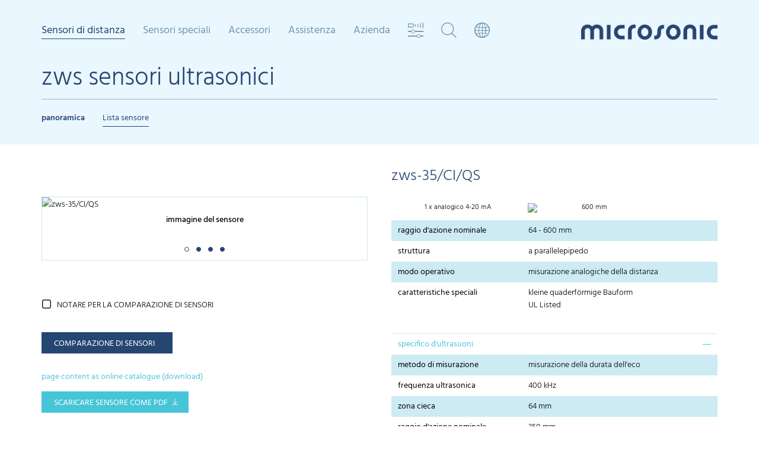

--- FILE ---
content_type: text/html; charset=utf-8
request_url: https://www.microsonic.de/it/sensori-di-distanza/parallelepipedo/zws/sensori-standard/sensori-standard/zws-35ciqs.htm
body_size: 17469
content:
<!DOCTYPE html>
<html lang="it">
	<head>
               <!-- <script type="application/javascript" src="https://app.usercentrics.eu/latest/main.js" id="nM2J-Gfhg" ></script>   asdasdasd -->
    <!-- <script id="usercentrics-cmp" src="https://app.usercentrics.eu/browser-ui/latest/loader.js" data-settings-id="nM2J-Gfhg" async></script> -->
	<script id="usercentrics-cmp" src="https://app.usercentrics.eu/browser-ui/latest/loader.js" data-settings-id="nM2J-Gfhg" data-tcf-enabled async></script>
    <script type="application/javascript" src="https://privacy-proxy.usercentrics.eu/latest/uc-block.bundle.js"></script>
	<script>
        uc.deactivateBlocking([
            'BJ59EidsWQ',
            '87JYasXPF', // Google Analytics 4 is not blocked
            'S1kgcNo_j-m',
			'S1_9Vsuj-Q'
        ]);
    </script>
		<meta charset="utf-8" />
		<meta http-equiv="X-UA-Compatible" content="IE=edge" />
		<meta http-equiv="Content-Language" content="it">
		<meta name="viewport" content="width=device-width, initial-scale=1.0, maximum-scale=1, user-scalable=no, user-scalable=0" />
		<meta name="description" content="" />

        <title>Lista sensore / zws-35/CI/QS / microsonic - sensor ultras&#243;nico</title>

        <script type="text/javascript" src="/skins/_111327/1001001001/js/jquery-1.11.1.min.js"></script>
        
		<!-- Owl-Carousel -->
		<link rel="stylesheet" href="/skins/_111327/1001001001/plugins/owlcarousel/dist/assets/owl.carousel.min.css" />
        <!-- Stylesheets -->
		<link rel="stylesheet" href="/skins/_111327/1001001001/css/bootstrap.css" />
		<link rel="stylesheet" href="/skins/_111327/1001001001/css/custom-007.css" />
		<!-- Font Awesome -->
		<link rel="stylesheet" href="/skins/_111327/1001001001/plugins/font-awesome-4.2.0/css/font-awesome.min.css" />
		<!-- IcoMoon microsonicsymbols -->
		<link rel="stylesheet" href="/skins/_111327/1001001001/plugins/microsonicsymbols/style.css" />
		<!-- Flexslider -->
		<link rel="stylesheet" href="/skins/_111327/1001001001/plugins/flexslider/flexslider.css" type="text/css">

	<link rel="alternate" href="https://www.microsonic.de/de/abstandssensoren/quaderfoermig/zws/standardsensoren/standardsensoren/zws-35ciqs.htm" hreflang="de" />
	<link rel="alternate" href="https://www.microsonic.de/en/distance-sensors/cuboidal/zws/standard-sensors/standard-sensors/zws-35ciqs.htm" hreflang="en" />
	<link rel="alternate" href="https://www.microsonic.de/fr/capteurs-de-distance/parallelepipedique-/zws/capteurs-standard/capteurs-standard/zws-35ciqs.htm" hreflang="fr" />
	<link rel="alternate" href="https://www.microsonic.de/es/sensores-de-distancia/rectangular/zws/sensores-est%c3%a1ndar/sensores-est%c3%a1ndar/zws-35ciqs.htm" hreflang="es" />
	<link rel="alternate" href="https://www.microsonic.de/it/sensori-di-distanza/parallelepipedo/zws/sensori-standard/sensori-standard/zws-35ciqs.htm" hreflang="it" />
	<link rel="alternate" href="https://www.microsonic.de/nl/afstandsensoren/balkvormig/zws/standaard-sensoren/standaard-sensoren/zws-35ciqs.htm" hreflang="nl" />
	<link rel="alternate" href="https://www.microsonic.de/ru/distance-sensors/cuboidal/zws/standard-sensors/standard-sensors/zws-35ciqs.htm" hreflang="ru" />
	<link rel="alternate" href="https://www.microsonic.de/cn/distance-sensors/cuboidal/zws/standard-sensors/standard-sensors/zws-35ciqs.htm" hreflang="zh" />
	<link rel="alternate" href="https://www.microsonic.de/jp/distance-sensors/cuboidal/zws/standard-sensors/standard-sensors/zws-35ciqs.htm" hreflang="ja" />
	<link rel="alternate" href="https://www.microsonic.de/kr/distance-sensors/cuboidal/zws/standard-sensors/standard-sensors/zws-35ciqs.htm" hreflang="ko" />
        
		<!-- HTML5 Shim and Respond.js IE8 sport of HTML5 elements and media queries -->
		<!-- WARNING: Respond.js doesn't work if you view the page via file:// -->
		<!--[if lt IE 9]>
        <script src="https://oss.maxcdn.com/libs/html5shiv/3.7.0/html5shiv.js"></script>
        <script src="https://oss.maxcdn.com/libs/respond.js/1.4.2/respond.min.js"></script>
        <![endif]-->

        <script type="text/javascript">
//<![CDATA[

var IstrListboxTargetPopupstyle = new Array(2);
IstrListboxTargetPopupstyle[200] = "_modal";
IstrListboxTargetPopupstyle[201] = "_modalstatic";
FixID_suche = "169960";
FixID_sensorvergleich = "169989";
FixID_sensorsuche = "169881";
FixID_sensorauswahl = "171590";
var eParams = { G: 111327, A: 1, ID: 174978, L:1040, LN:"it", S: "", R:-1, Z:"", Z2:"", Z3:-1, Z4:-1}
//]]>
</script>



		

		<!-- Fast Fonts -->
		<script>
			if(eParams.ID != 169989) {
				//document.write('<script type="text/javascript" src="//fast.fonts.net/jsapi/88ed457b-8c18-40b5-aec4-64c14b281f3f.js"></scr'+'ipt>');
			}
		</script>
               <!-- usercentrics -->
<link rel="stylesheet" href="/skins/_111327/1001001001/usercentrics/ConsentOverlay.css" type="text/css" media="screen" />
<script type="text/javascript" src="/skins/_111327/1001001001/usercentrics/ConsentOverlay.js"></script>
    </head>
    <body>


        <!-- multimodule_1368.folgeseite.tpl -->
 	<header class="header header-matrix">
		<!-- START mainnav -->
		<div class="mainnav clearfix hidden-xs hidden-sm">
			<ul class="nav nolist">

                <!-- Sensoren Nav Start -->

				
                    
                        
                        
                        
                            <li class="level_1 active">
					            <a class="level_1">Sensori di distanza</a>
                                
                                <div class="level_2">
					                <div class="container">
					                	<a href="#" class="closebtn"><i class="icon-close"></i></a>
							            <ul class="level_2_list nolist">
                                        
                            
                                <li><span><a href="javascript:;" onclick="activateMenu(this);return false;">cilindrico</a></span>
                                    
									<ul class="level_3_list nolist">
                                        
                                
                                    <li><a href="" onclick="return false;">mic+</a>
                                        <div class="level_3_content" data-image="/de/Medien/Medien/Relaunch-2015/Megamenue/Familien/mega_micplus.jpg">
									        <div>
												<h2>mic+ sensori ultrasonici</h2>
                                                <h3>I sensori mic+ sono disponibili in quattro varianti con cinque raggi d'azione diversi.</h3>
                                                <span class="variants clearfix">
<ul class="output nolist">
    <li class="headline">Uscite:</li>
    <li><img src="/de/Medien/Medien/Relaunch-2015/Megamenue/Ausgaenge/ausgang_1schalt.png" style="border-width: 0px; border-style: solid;" alt="" /></li>
    <li><img src="/de/Medien/Medien/Relaunch-2015/Megamenue/Ausgaenge/ausgang_2schalt.png" style="border-width: 0px; border-style: solid;" alt="" /></li>
    <li><img src="/de/Medien/Medien/Relaunch-2015/Megamenue/Ausgaenge/ausgang_1analog.png" style="border-width: 0px; border-style: solid;" alt="" /></li>
    <li><img src="/de/Medien/Medien/Relaunch-2015/Megamenue/Ausgaenge/ausgang_1analog1schalt.png" style="border-width: 0px; border-style: solid;" alt="" /></li>
    <li><img src="/de/Medien/Medien/Relaunch-2015/Megamenue/Ausgaenge/iolink.png" style="border-width: 0px; border-style: solid;" alt="" /></li>
    <li class="space"></li>
    <li class="headline">Custodia filettata:</li>
    <li><img src="/de/Medien/Medien/Relaunch-2015/Megamenue/Gewindehuelsen/housing_m30.png?mw=96&amp;mh=96" style="border-width: 0px; border-style: solid;" alt="" /></li>
</ul>
<ul class="cone nolist">
    <li class="headline">Raggi d'azione:</li>
    <li><img src="/de/Medien/Medien/Relaunch-2015/Megamenue/Tastweiten/schallkeule_025.png" style="border-width: 0px; border-style: solid;" alt="" /><span>0,25 m</span>
    </li>
    <li><img src="/de/Medien/Medien/Relaunch-2015/Megamenue/Tastweiten/schallkeule_035.png" style="border-width: 0px; border-style: solid;" alt="" /><span>0,35 m</span>
    </li>
    <li><img src="/de/Medien/Medien/Relaunch-2015/Megamenue/Tastweiten/schallkeule_130.png" style="border-width: 0px; border-style: solid;" alt="" /><span>1,3 m</span>
    </li>
    <li><img src="/de/Medien/Medien/Relaunch-2015/Megamenue/Tastweiten/schallkeule_340.png" style="border-width: 0px; border-style: solid;" alt="" /><span>3,4 m</span>
    </li>
    <li><img src="/de/Medien/Medien/Relaunch-2015/Megamenue/Tastweiten/schallkeule_600.png" style="border-width: 0px; border-style: solid;" alt="" /><span>6,0 m</span>
    </li>
</ul>
</span>
<div class="buttons">
<a class="btn btn-default btn-arrowright" href="/it/sensori-di-distanza/cilindrico/micplus.htm" target="_self"  title="Link: Approfondimenti">Approfondimenti</a>
</div>
											</div>
										</div>
                                    </li>
                                
                                

                            
                                
                                    <li><a href="" onclick="return false;">mic</a>
                                        <div class="level_3_content" data-image="/de/Medien/Medien/Relaunch-2015/Megamenue/Familien/mega_mic.jpg">
									        <div>
												<h2>mic sensori ultrasonici</h2>
                                                <h3>Questi sensori mic completamente in metallo sono disponi-bili in due configurazioni con cinque diverse distanze operative Caratteristiche.</h3>
                                                <span class="variants clearfix">
<ul class="output nolist">
    <li class="headline">Uscite:</li>
    <li><img src="/de/Medien/Medien/Relaunch-2015/Megamenue/Ausgaenge/ausgang_1schalt.png" style="border-width: 0px; border-style: solid;" alt="" /></li>
    <li><img src="/de/Medien/Medien/Relaunch-2015/Megamenue/Ausgaenge/ausgang_1analog.png" style="border-width: 0px; border-style: solid;" alt="" /></li>
    <li class="space"></li>
    <li class="headline">Custodia filettata:</li>
    <li><img src="/de/Medien/Medien/Relaunch-2015/Megamenue/Gewindehuelsen/housing_m30.png?mw=96&amp;mh=96" style="border-width: 0px; border-style: solid;" alt="" /></li>
</ul>
<ul class="cone nolist">
    <li class="headline">Raggi d'azione:</li>
    <li><img src="/de/Medien/Medien/Relaunch-2015/Megamenue/Tastweiten/schallkeule_025.png" style="border-width: 0px; border-style: solid;" alt="" /><span>0,25 m</span>
    </li>
    <li><img src="/de/Medien/Medien/Relaunch-2015/Megamenue/Tastweiten/schallkeule_035.png" style="border-width: 0px; border-style: solid;" alt="" /><span>0,35 m</span>
    </li>
    <li><img src="/de/Medien/Medien/Relaunch-2015/Megamenue/Tastweiten/schallkeule_130.png" style="border-width: 0px; border-style: solid;" alt="" /><span>1,3 m</span>
    </li>
    <li><img src="/de/Medien/Medien/Relaunch-2015/Megamenue/Tastweiten/schallkeule_340.png" style="border-width: 0px; border-style: solid;" alt="" /><span>3,4 m</span>
    </li>
    <li><img src="/de/Medien/Medien/Relaunch-2015/Megamenue/Tastweiten/schallkeule_600.png" style="border-width: 0px; border-style: solid;" alt="" /><span>6,0 m</span>
    </li>
</ul>
</span>
<div class="buttons">
<a class="btn btn-default btn-arrowright" href="/it/sensori-di-distanza/cilindrico/mic.htm" target="_self"  title="Link: Approfondimenti">Approfondimenti</a>
</div>
											</div>
										</div>
                                    </li>
                                
                                

                            
                                
                                    <li><a href="" onclick="return false;">wms</a>
                                        <div class="level_3_content" data-image="/de/Medien/Medien/Relaunch-2015/Megamenue/Familien/mega_mic.jpg">
									        <div>
												<h2>wms sensori ultrasonici</h2>
                                                <h3>wms sensors are ideal for customer-driven signal evaluation.</h3>
                                                <span class="variants clearfix">
<ul class="output nolist">
    <li class="headline">Uscite:</li>
    <li><img src="/de/Medien/Medien/Relaunch-2015/Megamenue/Ausgaenge/ausgang_1trigger1echo.png" style="border-width: 0px; border-style: solid;" alt="" /></li>
    <li class="space"></li>
    <li class="headline">Custodia filettata:</li>
    <li><img src="/de/Medien/Medien/Relaunch-2015/Megamenue/Gewindehuelsen/housing_m30.png?mw=96&amp;mh=96" style="border-width: 0px; border-style: solid;" alt="" /></li>
</ul>
<ul class="cone nolist">
    <li class="headline">Raggi d'azione:</li>
    <li><img src="/de/Medien/Medien/Relaunch-2015/Megamenue/Tastweiten/schallkeule_025.png" style="border-width: 0px; border-style: solid;" alt="" /><span>0,25 m</span>
    </li>
    <li><img src="/de/Medien/Medien/Relaunch-2015/Megamenue/Tastweiten/schallkeule_035.png" style="border-width: 0px; border-style: solid;" alt="" /><span>0,35 m</span>
    </li>
    <li><img src="/de/Medien/Medien/Relaunch-2015/Megamenue/Tastweiten/schallkeule_130.png" style="border-width: 0px; border-style: solid;" alt="" /><span>1,3 m</span>
    </li>
    <li><img src="/de/Medien/Medien/Relaunch-2015/Megamenue/Tastweiten/schallkeule_340.png" style="border-width: 0px; border-style: solid;" alt="" /><span>3,4 m</span>
    </li>
    <li><img src="/de/Medien/Medien/Relaunch-2015/Megamenue/Tastweiten/schallkeule_600.png" style="border-width: 0px; border-style: solid;" alt="" /><span>6,0 m</span>
    </li>
</ul>
</span>
<div class="buttons">
<a class="btn btn-default btn-arrowright" href="/it/sensori-di-distanza/cilindrico/wms.htm" target="_self"  title="Link: Approfondimenti">Approfondimenti</a>  </div>
											</div>
										</div>
                                    </li>
                                
                                

                            
                                
                                    <li><a href="" onclick="return false;">lpc+</a>
                                        <div class="level_3_content" data-image="/de/Medien/Medien/Relaunch-2015/Megamenue/Familien/mega_lpcplus.jpg">
									        <div>
												<h2>lpc+ sensori ultrasonici</h2>
                                                <h3>Con custodia M18: 2 modalità di uscita con interfaccia IO-Link e lo Smart Sensor Profile.</h3>
                                                <span class="variants clearfix">
<ul class="output nolist">
    <li class="headline">Uscite:</li>
    <li><img src="/de/Medien/Medien/Relaunch-2015/Megamenue/Ausgaenge/ausgang_1schalt.png" style="border-width: 0px; border-style: solid;" alt="" /></li>
    <li><img src="/de/Medien/Medien/Relaunch-2015/Megamenue/Ausgaenge/ausgang_1analog.png" style="border-width: 0px; border-style: solid;" alt="" /></li>
    <li><img src="/de/Medien/Medien/Relaunch-2015/Megamenue/Ausgaenge/iolink.png" style="border-width: 0px; border-style: solid;" alt="" /></li>
    <li class="space"></li>
    <li class="headline">Custodia filettata:</li>
    <li><img src="/de/Medien/Medien/Relaunch-2015/Megamenue/Gewindehuelsen/housing_m18.png?mw=96&amp;mh=96" style="border-width: 0px; border-style: solid;" alt="" /></li>
</ul>
<ul class="cone nolist">
    <li class="headline">Raggi d'azione:</li>
    <li><img src="/de/Medien/Medien/Relaunch-2015/Megamenue/Tastweiten/schallkeule_015.png" style="border-width: 0px; border-style: solid;" alt="" /><span>0,15 m</span>
    </li>
    <li><img src="/de/Medien/Medien/Relaunch-2015/Megamenue/Tastweiten/schallkeule_025.png" style="border-width: 0px; border-style: solid;" alt="" /><span>0,25 m</span>
    </li>
    <li><img src="/de/Medien/Medien/Relaunch-2015/Megamenue/Tastweiten/schallkeule_035.png" style="border-width: 0px; border-style: solid;" alt="" /><span>0,35 m</span>
    </li>
    <li><img src="/de/Medien/Medien/Relaunch-2015/Megamenue/Tastweiten/schallkeule_100.png" style="border-width: 0px; border-style: solid;" alt="" /><span>1,0 m</span>
    </li>
</ul>
</span>
<div class="buttons">
<a class="btn btn-default btn-arrowright" href="/it/sensori-di-distanza/cilindrico/lpcplus.htm" target="_self"  title="Link: Approfondimenti">Approfondimenti</a>
</div>
											</div>
										</div>
                                    </li>
                                
                                

                            
                                
                                    <li><a href="" onclick="return false;">nero</a>
                                        <div class="level_3_content" data-image="/de/Medien/Medien/Relaunch-2015/Megamenue/Familien/mega_nero.jpg">
									        <div>
												<h2>nero sensori ultrasonici</h2>
                                                <h3>Sensore ultrasonico M18: 4 raggi d‘azione, 2 varianti di custodia, 2 modalità.</h3>
                                                <span class="variants clearfix">
<ul class="output nolist">
    <li class="headline">Uscite:</li>
    <li><img src="/de/Medien/Medien/Relaunch-2015/Megamenue/Ausgaenge/ausgang_1schalt.png" style="border-width: 0px; border-style: solid;" alt="" /></li>
    <li><img src="/de/Medien/Medien/Relaunch-2015/Megamenue/Ausgaenge/ausgang_1analog.png" style="border-width: 0px; border-style: solid;" alt="" /></li>
    <li class="space"></li>
    <li class="headline">Custodia filettata:</li>
    <li><img src="/de/Medien/Medien/Relaunch-2015/Megamenue/Gewindehuelsen/housing_m18.png?mw=96&amp;mh=96" style="border-width: 0px; border-style: solid;" alt="" /></li>
</ul>
<ul class="cone nolist">
    <li class="headline">Raggi d'azione:</li>
    <li><img src="/de/Medien/Medien/Relaunch-2015/Megamenue/Tastweiten/schallkeule_015.png" style="border-width: 0px; border-style: solid;" alt="" /><span>0,15 m</span>
    </li>
    <li><img src="/de/Medien/Medien/Relaunch-2015/Megamenue/Tastweiten/schallkeule_025.png" style="border-width: 0px; border-style: solid;" alt="" /><span>0,25 m</span>
    </li>
    <li><img src="/de/Medien/Medien/Relaunch-2015/Megamenue/Tastweiten/schallkeule_035.png" style="border-width: 0px; border-style: solid;" alt="" /><span>0,35 m</span>
    </li>
    <li><img src="/de/Medien/Medien/Relaunch-2015/Megamenue/Tastweiten/schallkeule_130.png" style="border-width: 0px; border-style: solid;" alt="" /><span>1,0 m</span>
    </li>
</ul>
</span>
<div class="buttons">
<a class="btn btn-default btn-arrowright" href="/it/sensori-di-distanza/cilindrico/nero.htm" target="_self"  title="Link: Approfondimenti">Approfondimenti</a>
</div>
											</div>
										</div>
                                    </li>
                                
                                

                            
                                
                                    <li><a href="" onclick="return false;">pico+</a>
                                        <div class="level_3_content" data-image="/de/Medien/Medien/Relaunch-2015/Megamenue/Familien/mega_picoplus.jpg">
									        <div>
												<h2>pico+ sensori ultrasonici</h2>
                                                <h3>Il nuovo sensore ultrasonico M18: 4 raggi d‘azione, 3 modalità, 2 varianti di custodia, 1 interfaccia IO-Link.</h3>
                                                <span class="variants clearfix">
<ul class="output nolist">
    <li class="headline">Uscite:</li>
    <li><img src="/de/Medien/Medien/Relaunch-2015/Megamenue/Ausgaenge/ausgang_1schalt.png" style="border-width: 0px; border-style: solid;" alt="" /></li>
    <li><img src="/de/Medien/Medien/Relaunch-2015/Megamenue/Ausgaenge/ausgang_1analog.png" style="border-width: 0px; border-style: solid;" alt="" /></li>
    <li><img src="/de/Medien/Medien/Relaunch-2015/Megamenue/Ausgaenge/iolink.png" style="border-width: 0px; border-style: solid;" alt="" /></li>
    <li class="space"></li>
    <li class="headline">Custodia filettata:</li>
    <li><img src="/de/Medien/Medien/Relaunch-2015/Megamenue/Gewindehuelsen/housing_m18.png?mw=96&amp;mh=96" style="border-width: 0px; border-style: solid;" alt="" /></li>
</ul>
<ul class="cone nolist">
    <li class="headline">Raggi d'azione:</li>
    <li><img src="/de/Medien/Medien/Relaunch-2015/Megamenue/Tastweiten/schallkeule_015.png" style="border-width: 0px; border-style: solid;" alt="" /><span>0,15 m</span>
    </li>
    <li><img src="/de/Medien/Medien/Relaunch-2015/Megamenue/Tastweiten/schallkeule_025.png" style="border-width: 0px; border-style: solid;" alt="" /><span>0,25 m</span>
    </li>
    <li><img src="/de/Medien/Medien/Relaunch-2015/Megamenue/Tastweiten/schallkeule_035.png" style="border-width: 0px; border-style: solid;" alt="" /><span>0,35 m</span>
    </li>
    <li><img src="/de/Medien/Medien/Relaunch-2015/Megamenue/Tastweiten/schallkeule_100.png" style="border-width: 0px; border-style: solid;" alt="" /><span>1,0 m</span>
    </li>
</ul>
</span>
<div class="buttons">
<a class="btn btn-default btn-arrowright" href="/it/sensori-di-distanza/cilindrico/picoplus.htm" target="_self"  title="Link: Approfondimenti">Approfondimenti</a>
</div>
											</div>
										</div>
                                    </li>
                                
                                

                            
                                
                                    <li><a href="" onclick="return false;">nano</a>
                                        <div class="level_3_content" data-image="/de/Medien/Medien/Relaunch-2015/Megamenue/Familien/mega_nano.jpg">
									        <div>
												<h2>nano sensori ultrasonici</h2>
                                                <h3>nano - cosa c'è in un nome? Con soli 55 mm di lunghezza, nano è il più piccolo sensore ultrasonico M12 sul mercato.</h3>
                                                <span class="variants clearfix">
<ul class="output nolist">
    <li class="headline">Uscite:</li>
    <li><img src="/de/Medien/Medien/Relaunch-2015/Megamenue/Ausgaenge/ausgang_1schalt.png" style="border-width: 0px; border-style: solid;" alt="" /></li>
    <li><img src="/de/Medien/Medien/Relaunch-2015/Megamenue/Ausgaenge/ausgang_1analog.png" style="border-width: 0px; border-style: solid;" alt="" /></li>
    <li><img src="/de/Medien/Medien/Relaunch-2015/Megamenue/Ausgaenge/iolink.png" style="border-width: 0px; border-style: solid;" alt="" /></li>
    <li class="space"></li>
    <li class="headline">Custodia filettata:</li>
    <li><img src="/de/Medien/Medien/Relaunch-2015/Megamenue/Gewindehuelsen/housing_m12.png?mw=96&amp;mh=96" style="border-width: 0px; border-style: solid;" alt="" /></li>
</ul>
<ul class="cone nolist">
    <li class="headline">Raggi d'azione:</li>
    <li><img src="/de/Medien/Medien/Relaunch-2015/Megamenue/Tastweiten/schallkeule_015.png" style="border-width: 0px; border-style: solid;" alt="" /><span>0,15 m</span>
    </li>
    <li><img src="/de/Medien/Medien/Relaunch-2015/Megamenue/Tastweiten/schallkeule_024.png" style="border-width: 0px; border-style: solid;" alt="" /><span>0,24 m</span>
    </li>
</ul>
</span>
<div class="buttons">
<a class="btn btn-default btn-arrowright" href="/it/sensori-di-distanza/cilindrico/nano.htm" target="_self"  title="Link: Approfondimenti">Approfondimenti</a>
</div>
											</div>
										</div>
                                    </li>
                                
                                

                            
									</ul>
                                    
								</li>
							 
                            

                             
                        
                            
                            
                                <li><span>a parallelepipedo</span>
                                    
									<ul class="level_3_list nolist">
                                        
                                
                                    <li><a href="" onclick="return false;">cube</a>
                                        <div class="level_3_content" data-image="/de/Medien/Medien/Relaunch-2015/Megamenue/Familien/mega_cube.jpg">
									        <div>
												<h2>cube sensori ultrasonici</h2>
                                                <h3>Sensori cube con testina ruotabile e uscita analogica/di commutazione + IO-Link.</h3>
                                                <span class="variants clearfix">
<ul class="output nolist">
    <li class="headline">Uscite:</li>
    <li><img src="/de/Medien/Medien/Relaunch-2015/Megamenue/Ausgaenge/ausgang_1schalt.png" style="border-width: 0px; border-style: solid;" alt="" /></li>
    <li><img src="/de/Medien/Medien/Relaunch-2015/Megamenue/Ausgaenge/ausgang_2_schalt_analog.gif" style="border-width: 0px; border-style: solid;" alt="" /></li>
    <li><img src="/de/Medien/Medien/Relaunch-2015/Megamenue/Ausgaenge/iolink.png" style="border-width: 0px; border-style: solid;" alt="" /></li>
</ul>
<ul class="cone nolist">
    <li class="headline">Raggi d'azione:</li>
    <li><img src="/de/Medien/Medien/Relaunch-2015/Megamenue/Tastweiten/schallkeule_035.png" style="border-width: 0px; border-style: solid;" alt="" /><span>0,35 m</span>
    </li>
    <li><img src="/de/Medien/Medien/Relaunch-2015/Megamenue/Tastweiten/schallkeule_130.png" style="border-width: 0px; border-style: solid;" alt="" /><span>1,3 m</span>
    </li>
    <li><img src="/de/Medien/Medien/Relaunch-2015/Megamenue/Tastweiten/schallkeule_340.png" style="border-width: 0px; border-style: solid;" alt="" /><span>3,4 m</span>
    </li>
</ul>
</span>
<div class="buttons">
<a class="btn btn-default btn-arrowright" href="/it/sensori-di-distanza/parallelepipedo/cube.htm" target="_self"  title="Link: Approfondimenti">Approfondimenti</a> </div>
											</div>
										</div>
                                    </li>
                                
                                

                            
                                
                                    <li><a href="" onclick="return false;">lcs+</a>
                                        <div class="level_3_content" data-image="/de/Medien/Medien/Relaunch-2015/Megamenue/Familien/mega_lcsplus.jpg">
									        <div>
												<h2>lcs+ sensori ultrasonici</h2>
                                                <h3>I nuovi sensori ultrasonici lcs+ hanno una custodia molto compatta a forma quadrata - con uscita analogica o a commutazione + IO-Link. </h3>
                                                <span class="variants clearfix">
<ul class="output nolist">
    <li class="headline">Uscite:</li>
    <li><img src="/de/Medien/Medien/Relaunch-2015/Megamenue/Ausgaenge/ausgang_1schalt.png" style="border-width: 0px; border-style: solid;" alt="" /></li>
    <li><img src="/de/Medien/Medien/Relaunch-2015/Megamenue/Ausgaenge/ausgang_2schalt.png" style="border-width: 0px; border-style: solid;" alt="" /></li>
    <li><img src="/de/Medien/Medien/Relaunch-2015/Megamenue/Ausgaenge/ausgang_1analog.png" style="border-width: 0px; border-style: solid;" alt="" /></li>
    <li><img src="/de/Medien/Medien/Relaunch-2015/Megamenue/Ausgaenge/iolink.png" style="border-width: 0px; border-style: solid;" alt="" /></li>
</ul>
<ul class="cone nolist">
    <li class="headline">Raggi d'azione:</li>
    <li><img src="/de/Medien/Medien/Relaunch-2015/Megamenue/Tastweiten/schallkeule_340.png" style="border-width: 0px; border-style: solid;" alt="" /><span>3,4 m</span>
    </li>
    <li><img src="/de/Medien/Medien/Relaunch-2015/Megamenue/Tastweiten/schallkeule_600.png" style="border-width: 0px; border-style: solid;" alt="" /><span>6,0 m</span>
    </li>
</ul>
</span>
<div class="buttons">
<a class="btn btn-default btn-arrowright" href="/it/sensori-di-distanza/parallelepipedo/lcsplus.htm" target="_self"  title="Link: Approfondimenti">Approfondimenti</a>
</div>
											</div>
										</div>
                                    </li>
                                
                                

                            
                                
                                    <li><a href="" onclick="return false;">lcs</a>
                                        <div class="level_3_content" data-image="/de/Medien/Medien/Relaunch-2015/Megamenue/Familien/mega_lcs.jpg">
									        <div>
												<h2>lcs sensori ultrasonici</h2>
                                                <h3>I sensori ultrasonici della serie lcs sono disponili in tre varianti con tre diversi raggi d’azione nominali.</h3>
                                                <span class="variants clearfix">
<ul class="output nolist">
    <li class="headline">Uscite:</li>
    <li><img src="/de/Medien/Medien/Relaunch-2015/Megamenue/Ausgaenge/ausgang_2schalt.png" style="border-width: 0px; border-style: solid;" alt="" /></li>
    <li><img src="/de/Medien/Medien/Relaunch-2015/Megamenue/Ausgaenge/ausgang_1analog.png" style="border-width: 0px; border-style: solid;" alt="" /></li>
    <li><img src="/de/Medien/Medien/Relaunch-2015/Megamenue/Ausgaenge/ausgang_3schalt.png" style="border-width: 0px; border-style: solid;" alt="" /></li>
</ul>
<ul class="cone nolist">
    <li class="headline">Raggi d'azione:</li>
    <li><img src="/de/Medien/Medien/Relaunch-2015/Megamenue/Tastweiten/schallkeule_025.png" style="border-width: 0px; border-style: solid;" alt="" /><span>0,25 m</span></li>
    <li><img src="/de/Medien/Medien/Relaunch-2015/Megamenue/Tastweiten/schallkeule_035.png" style="border-width: 0px; border-style: solid;" alt="" /><span>0,35 m</span></li>
    <li><img src="/de/Medien/Medien/Relaunch-2015/Megamenue/Tastweiten/schallkeule_130.png" style="border-width: 0px; border-style: solid;" alt="" /><span>1,3 m</span>
    </li>
</ul>
</span>
<div class="buttons">
<a class="btn btn-default btn-arrowright" href="/it/sensori-di-distanza/parallelepipedo/lcs.htm" target="_self"  title="Link: Approfondimenti">Approfondimenti</a>
</div>
											</div>
										</div>
                                    </li>
                                
                                

                            
                                
                                    <li><a href="" onclick="return false;">sks</a>
                                        <div class="level_3_content" data-image="/de/Medien/Medien/Relaunch-2015/Megamenue/Familien/mega_sks.jpg">
									        <div>
												<h2>sks sensori ultrasonici</h2>
                                                <h3>Il nostro modello “più piccolo”: il sensore sks nella custodia cubica.</h3>
                                                <span class="variants clearfix">
<ul class="output nolist">
    <li class="headline">Uscite:</li>
    <li><img src="/de/Medien/Medien/Relaunch-2015/Megamenue/Ausgaenge/ausgang_1schalt.png" style="border-width: 0px; border-style: solid;" alt="" /></li>
    <li><img src="/de/Medien/Medien/Relaunch-2015/Megamenue/Ausgaenge/ausgang_1analog.png" style="border-width: 0px; border-style: solid;" alt="" /></li>
    <li><img src="/de/Medien/Medien/Relaunch-2015/Megamenue/Ausgaenge/iolink.png" style="border-width: 0px; border-style: solid;" alt="" /></li>
</ul>
<ul class="cone nolist">
    <li class="headline">Raggi d'azione:</li>
    <li><img src="/de/Medien/Medien/Relaunch-2015/Megamenue/Tastweiten/schallkeule_015.png" style="border-width: 0px; border-style: solid;" alt="" /><span>0,15 m</span></li>
</ul>
</span>
<div class="buttons">
<a class="btn btn-default btn-arrowright" href="/it/sensori-di-distanza/parallelepipedo/sks.htm" target="_self"  title="Link: Approfondimenti">Approfondimenti</a>
</div>
											</div>
										</div>
                                    </li>
                                
                                

                            
                                
                                    <li><a href="" onclick="return false;">ucs</a>
                                        <div class="level_3_content" data-image="/de/Medien/Medien/Relaunch-2015/Megamenue/Familien/mega_ucs.jpg">
									        <div>
												<h2>ucs sensori ultrasonici</h2>
                                                <h3>I sensori ucs nella loro robusta custodia di metallo sono meccanicamente compatibili con sensori ottici.</h3>
                                                <span class="variants clearfix">
<ul class="output nolist">
    <li class="headline">Uscite:</li>
    <li><img src="/de/Medien/Medien/Relaunch-2015/Megamenue/Ausgaenge/ausgang_2schalt.png" style="border-width: 0px; border-style: solid;" alt="" /></li>
    <li><img src="/de/Medien/Medien/Relaunch-2015/Megamenue/Ausgaenge/iolink.png" style="border-width: 0px; border-style: solid;" alt="" /></li>
</ul>
<ul class="cone nolist">
    <li class="headline">Raggi d'azione:</li>
    <li><img src="/de/Medien/Medien/Relaunch-2015/Megamenue/Tastweiten/schallkeule_015.png" style="border-width: 0px; border-style: solid;" alt="" /><span>0,15 m</span></li>
    <li><img src="/de/Medien/Medien/Relaunch-2015/Megamenue/Tastweiten/schallkeule_024.png" style="border-width: 0px; border-style: solid;" alt="" /><span>0,24 m</span></li>
</ul>
</span>
<div class="buttons">
<a class="btn btn-default btn-arrowright" href="/it/sensori-di-distanza/parallelepipedo/ucs.htm" target="_self"  title="Link: Approfondimenti">Approfondimenti</a>
</div>
											</div>
										</div>
                                    </li>
                                
                                

                            
                                
                                
                                    <li><a href="" onclick="return false;">zws</a>
                                        <div class="level_3_content" data-image="/de/Medien/Medien/Relaunch-2015/Megamenue/Familien/mega_zws.jpg">
									        <div>
												<h2>zws sensori ultrasonici</h2>
                                                <h3>I sensori zws sono fra i più piccoli sensori ultrasonici disponibili sul mercato, in custodia cubica con tasto Teach-in.</h3>
                                                <span class="variants clearfix">
<ul class="output nolist">
    <li class="headline">Uscite:</li>
    <li><img src="/de/Medien/Medien/Relaunch-2015/Megamenue/Ausgaenge/ausgang_1schalt.png" style="border-width: 0px; border-style: solid;" alt="" /></li>
    <li><img src="/de/Medien/Medien/Relaunch-2015/Megamenue/Ausgaenge/ausgang_1analog.png" style="border-width: 0px; border-style: solid;" alt="" /></li>
</ul>
<ul class="cone nolist">
    <li class="headline">Raggi d'azione:</li>
    <li><img src="/de/Medien/Medien/Relaunch-2015/Megamenue/Tastweiten/schallkeule_007.png" style="border-width: 0px; border-style: solid;" alt="" /><span>0,07 m</span></li>
    <li><img src="/de/Medien/Medien/Relaunch-2015/Megamenue/Tastweiten/schallkeule_015.png" style="border-width: 0px; border-style: solid;" alt="" /><span>0,15 m</span></li>
    <li><img src="/de/Medien/Medien/Relaunch-2015/Megamenue/Tastweiten/schallkeule_024.png" style="border-width: 0px; border-style: solid;" alt="" /><span>0,24 m</span></li>
    <li><img src="/de/Medien/Medien/Relaunch-2015/Megamenue/Tastweiten/schallkeule_025.png" style="border-width: 0px; border-style: solid;" alt="" /><span>0,25 m</span></li>
    <li><img src="/de/Medien/Medien/Relaunch-2015/Megamenue/Tastweiten/schallkeule_035.png" style="border-width: 0px; border-style: solid;" alt="" /><span>0,35 m</span></li>
    <li><img src="/de/Medien/Medien/Relaunch-2015/Megamenue/Tastweiten/schallkeule_070.png" style="border-width: 0px; border-style: solid;" alt="" /><span>0,7 m</span></li>
</ul>
</span>
<div class="buttons">
<a class="btn btn-default btn-arrowright" href="/it/sensori-di-distanza/parallelepipedo/zws.htm" target="_self"  title="Link: Approfondimenti">Approfondimenti</a>
</div>
											</div>
										</div>
                                    </li>
                                

                            
									</ul>
                                    
								</li>
                            

                             
                        
                            
                                <li><span><a href="javascript:;" onclick="activateMenu(this);return false;">resistente</a></span>
                                    
									<ul class="level_3_list nolist">
                                        
                                
                                    <li><a href="" onclick="return false;">pico+TF</a>
                                        <div class="level_3_content" data-image="/de/Medien/Medien/Relaunch-2015/Megamenue/Familien/mega_picoplustf.jpg">
									        <div>
												<h2>pico+TF sensori di livello ad ultrasuoni</h2>
                                                <h3>Il sensore ad ultrasuoni pico+TF rileva continuamente il livello di liquidi e granulati.</h3>
                                                <span class="variants clearfix">
<ul class="output nolist">
    <li class="headline">Uscite:</li>
    <li><img src="/de/Medien/Medien/Relaunch-2015/Megamenue/Ausgaenge/ausgang_1schalt.png" style="border-width: 0px; border-style: solid;" alt="" /></li>
    <li><img src="/de/Medien/Medien/Relaunch-2015/Megamenue/Ausgaenge/ausgang_1analog.png" style="border-width: 0px; border-style: solid;" alt="" /></li>
    <li><img src="/de/Medien/Medien/Relaunch-2015/Megamenue/Ausgaenge/iolink.png" style="border-width: 0px; border-style: solid;" alt="" /></li>
    <li class="space"></li>
    <li class="headline">Custodia filettata:</li>
    <li><img src="/de/Medien/Medien/Relaunch-2015/Megamenue/Gewindehuelsen/housing_m22.png?mw=96&amp;mh=96" style="border-width: 0px; border-style: solid;" alt="" /></li>
</ul>
<ul class="cone nolist">
    <li class="headline">Raggi d’azione:</li>
    <li><img src="/de/Medien/Medien/Relaunch-2015/Megamenue/Tastweiten/schallkeule_015.png" style="border-width: 0px; border-style: solid;" alt="" /><span>0,15 m</span>
    </li>
    <li><img src="/de/Medien/Medien/Relaunch-2015/Megamenue/Tastweiten/schallkeule_025.png" style="border-width: 0px; border-style: solid;" alt="" /><span>0,25 m</span>
    </li>
    <li><img src="/de/Medien/Medien/Relaunch-2015/Megamenue/Tastweiten/schallkeule_035.png" style="border-width: 0px; border-style: solid;" alt="" /><span>0,35 m</span>
    </li>
    <li><img src="/de/Medien/Medien/Relaunch-2015/Megamenue/Tastweiten/schallkeule_100.png" style="border-width: 0px; border-style: solid;" alt="" /><span>1,0 m</span>
    </li>
</ul>
</span>
<div class="buttons">
<a class="btn btn-default btn-arrowright" href="/it/sensori-di-distanza/resistente/sensori-ultrasonici-picoplustf.htm" target="_self"  title="Link: Approfondimenti">Approfondimenti</a></div>
											</div>
										</div>
                                    </li>
                                
                                

                            
                                
                                    <li><a href="" onclick="return false;">crm+</a>
                                        <div class="level_3_content" data-image="/de/Medien/Medien/Relaunch-2015/Megamenue/Familien/mega_crmplus.jpg">
									        <div>
												<h2>crm+ sensori ultrasonici</h2>
                                                <h3>Doppio+ per le Vostre applicazioni: il versatile tuttofare crm+ in acciaio inossidabile e con trasformatore con rivestimento in lamina.</h3>
                                                <span class="variants clearfix">
<ul class="output nolist">
    <li class="headline">Uscite:</li>
    <li><img src="/de/Medien/Medien/Relaunch-2015/Megamenue/Ausgaenge/ausgang_1schalt.png" style="border-width: 0px; border-style: solid;" alt="" /></li>
    <li><img src="/de/Medien/Medien/Relaunch-2015/Megamenue/Ausgaenge/ausgang_2schalt.png" style="border-width: 0px; border-style: solid;" alt="" /></li>
    <li><img src="/de/Medien/Medien/Relaunch-2015/Megamenue/Ausgaenge/ausgang_1analog.png" style="border-width: 0px; border-style: solid;" alt="" /></li>
 <li><img src="/de/Medien/Medien/Relaunch-2015/Megamenue/Ausgaenge/iolink.png" style="border-width: 0px; border-style: solid;" alt="" /></li>
    <li class="space"></li>
    <li class="headline">Custodia filettata:</li>
    <li><img src="/de/Medien/Medien/Relaunch-2015/Megamenue/Gewindehuelsen/housing_m30.png?mw=96&amp;mh=96" style="border-width: 0px; border-style: solid;" alt="" /></li>
</ul>
<ul class="cone nolist">
    <li class="headline">Raggi d'azione:</li>
    <li><img src="/de/Medien/Medien/Relaunch-2015/Megamenue/Tastweiten/schallkeule_025.png" style="border-width: 0px; border-style: solid;" alt="" /><span>0,25 m</span>
    </li>
    <li><img src="/de/Medien/Medien/Relaunch-2015/Megamenue/Tastweiten/schallkeule_035.png" style="border-width: 0px; border-style: solid;" alt="" /><span>0,35 m</span>
    </li>
    <li><img src="/de/Medien/Medien/Relaunch-2015/Megamenue/Tastweiten/schallkeule_130.png" style="border-width: 0px; border-style: solid;" alt="" /><span>1,3 m</span>
    </li>
    <li><img src="/de/Medien/Medien/Relaunch-2015/Megamenue/Tastweiten/schallkeule_340.png" style="border-width: 0px; border-style: solid;" alt="" /><span>3,4 m</span>
    </li>
    <li><img src="/de/Medien/Medien/Relaunch-2015/Megamenue/Tastweiten/schallkeule_600.png" style="border-width: 0px; border-style: solid;" alt="" /><span>6,0 m</span>
    </li>
</ul>
</span>
<div class="buttons">
<a class="btn btn-default btn-arrowright" href="/it/sensori-di-distanza/resistente/crmplus.htm" target="_self"  title="Link: Approfondimenti">Approfondimenti</a>
</div>
											</div>
										</div>
                                    </li>
                                
                                

                            
                                
                                    <li><a href="" onclick="return false;">hps+</a>
                                        <div class="level_3_content" data-image="/de/Medien/Medien/Relaunch-2015/Megamenue/Familien/mega_hpsplus.jpg">
									        <div>
												<h2>hps+ sensori ultrasonici</h2>
                                                <h3>I trasformatori dei sensori hps+, resistenti alla compressione, sono ora protetti a livello standard con una membrana di PTFE.</h3>
                                                <span class="variants clearfix">
<ul class="output nolist">
    <li class="headline">Uscite:</li>
    <li><img src="/de/Medien/Medien/Relaunch-2015/Megamenue/Ausgaenge/ausgang_2schalt.png" style="border-width: 0px; border-style: solid;" alt="" /></li>
    <li><img src="/de/Medien/Medien/Relaunch-2015/Megamenue/Ausgaenge/ausgang_1analog1schalt.png" style="border-width: 0px; border-style: solid;" alt="" /></li>
    <li class="space"></li>
    <li class="headline">Connessione di processo:</li>
    <li><img src="/de/Medien/Medien/Relaunch-2015/Megamenue/Gewindehuelsen/housing_g1.png?mw=96&amp;mh=96" style="border-width: 0px; border-style: solid;" alt="" /></li>
    <li><img src="/de/Medien/Medien/Relaunch-2015/Megamenue/Gewindehuelsen/housing_g2.png?mw=96&amp;mh=96" style="border-width: 0px; border-style: solid;" alt="" /></li>
</ul>
<ul class="cone nolist">
    <li class="headline">Raggi d'azione:</li>
    <li><img src="/de/Medien/Medien/Relaunch-2015/Megamenue/Tastweiten/schallkeule_025.png" style="border-width: 0px; border-style: solid;" alt="" /><span>0,25 m</span>
    </li>
    <li><img src="/de/Medien/Medien/Relaunch-2015/Megamenue/Tastweiten/schallkeule_035.png" style="border-width: 0px; border-style: solid;" alt="" /><span>0,35 m</span>
    </li>
    <li><img src="/de/Medien/Medien/Relaunch-2015/Megamenue/Tastweiten/schallkeule_130.png" style="border-width: 0px; border-style: solid;" alt="" /><span>1,3 m</span>
    </li>
    <li><img src="/de/Medien/Medien/Relaunch-2015/Megamenue/Tastweiten/schallkeule_340.png" style="border-width: 0px; border-style: solid;" alt="" /><span>3,4 m</span>
    </li>
</ul>
</span>
<div class="buttons">
<a class="btn btn-default btn-arrowright" href="/it/sensori-di-distanza/resistente/hpsplus.htm" target="_self"  title="Link: Approfondimenti">Approfondimenti</a>
</div>
											</div>
										</div>
                                    </li>
                                
                                

                            
									</ul>
                                    
								</li>
							 
                            

                             
                        
                            
                                <li><span><a href="javascript:;" onclick="activateMenu(this);return false;">Hygienic Design</a></span>
                                    
									<ul class="level_3_list nolist">
                                        
                                
                                    <li><a href="" onclick="return false;">pms</a>
                                        <div class="level_3_content" data-image="/de/Medien/Medien/Relaunch-2015/Megamenue/Familien/mega_pms.jpg">
									        <div>
												<h2>pms sensori ultrasonici</h2>
                                                <h3>Il design dell’alloggiamento in acciaio inox idoneo al lavaggio senza fessure e angoli che accumulano sporcizia li rende perfetti per una pulizia e una disinfezione intensiva.</h3>
                                                <span class="variants clearfix">
<ul class="output nolist">
    <li class="headline">Uscite:</li>
    <li><img src="/de/Medien/Medien/Relaunch-2015/Megamenue/Ausgaenge/ausgang_1schalt.png" style="border-width: 0px; border-style: solid;" alt="" /></li>
    <li><img src="/de/Medien/Medien/Relaunch-2015/Megamenue/Ausgaenge/ausgang_1analog.png" style="border-width: 0px; border-style: solid;" alt="" /></li>
    <li><img src="/de/Medien/Medien/Relaunch-2015/Megamenue/Ausgaenge/iolink.png" style="border-width: 0px; border-style: solid;" alt="" /></li>
</ul>
<ul class="cone nolist">
    <li class="headline">Raggi d'azione:</li>
    <li><img src="/de/Medien/Medien/Relaunch-2015/Megamenue/Tastweiten/schallkeule_015.png" style="border-width: 0px; border-style: solid;" alt="" /><span>0,15 m</span>
    </li>
    <li><img src="/de/Medien/Medien/Relaunch-2015/Megamenue/Tastweiten/schallkeule_025.png" style="border-width: 0px; border-style: solid;" alt="" /><span>0,25 m</span>
    </li>
    <li><img src="/de/Medien/Medien/Relaunch-2015/Megamenue/Tastweiten/schallkeule_035.png" style="border-width: 0px; border-style: solid;" alt="" /><span>0,35 m</span>
    </li>
    <li><img src="/de/Medien/Medien/Relaunch-2015/Megamenue/Tastweiten/schallkeule_100.png" style="border-width: 0px; border-style: solid;" alt="" /><span>1,0 m</span>
    </li>
</ul>
</span>
<div class="buttons">
<a class="btn btn-default btn-arrowright" href="/it/sensori-di-distanza/hygienic-design/pms.htm" target="_self"  title="Link: Approfondimenti">Approfondimenti</a>
</div>
											</div>
										</div>
                                    </li>
                                
                                

                            
									</ul>
                                    
								</li>
							 
                            

                             
                        
                                        </ul>
						            </div>
					            </div>
                                
				            </li>
                        
                        
                        
                    
                        
                           <li class="level_1">
					            <a class="level_1">Sensori speciali</a>
                                
                                <div class="level_2">
					                <div class="container">
					                	<a href="#" class="closebtn"><i class="icon-close"></i></a>
							            <ul class="level_2_list nolist">
                                        
                            
                                <li><span><a href="javascript:;" onclick="activateMenu(this);return false;">sensori dei bordi</a></span>
                                    
									<ul class="level_3_list nolist">
                                        
                                
                                    <li><a href="" onclick="return false;">bks+</a>
                                        <div class="level_3_content" data-image="/de/Medien/Medien/Relaunch-2015/Megamenue/Familien/mega_bksplus.jpg">
									        <div>
												<h2>bks+ sensore dei bordi ultrasonici</h2>
                                                <h3>Con il sensore dei bordi bks+ si possono rilevare senza contatto i bordi di nastri di pellicole, carta e altri materiali senza permeabilità acustica.</h3>
                                                <span class="variants clearfix">
<ul class="output nolist">
    <li class="headline">Uscite:</li>
    <li><img src="/de/Medien/Medien/Relaunch-2015/Megamenue/Ausgaenge/ausgang_1analog1schalt.png" style="border-width: 0px; border-style: solid;" alt="" /></li>
    <li><img src="/de/Medien/Medien/Relaunch-2015/Megamenue/Ausgaenge/iolink.png" style="border-width: 0px; border-style: solid;" alt="" /></li>
</ul>
<ul class="cone nolist">
    <li></li>
</ul>
</span>
<div class="buttons">
<a class="btn btn-default btn-arrowright" href="/it/sensori-speciali/sensori-dei-bordi/bksplus.htm" target="_self"  title="Link: Approfondimenti">Approfondimenti</a>
</div>
											</div>
										</div>
                                    </li>
                                
                                

                            
                                
                                    <li><a href="" onclick="return false;">bks</a>
                                        <div class="level_3_content" data-image="/de/Medien/Medien/Relaunch-2015/Megamenue/Familien/mega_bks.jpg">
									        <div>
												<h2>bks sensore dei bordi ultrasonici</h2>
                                                <h3>Con il sensore dei bordi bks si possono rilevare senza contatto i bordi di nastri di pellicole, carta e altri materiali senza permeabilità acustica.</h3>
                                                <span class="variants clearfix">
<ul class="output nolist">
    <li class="headline">Uscite:</li>
    <li><img src="/de/Medien/Medien/Relaunch-2015/Megamenue/Ausgaenge/ausgang_1analog.png" style="border-width: 0px; border-style: solid;" alt="" /></li>
</ul>
</span>
<div class="buttons">
<a class="btn btn-default btn-arrowright" href="/it/sensori-speciali/sensori-dei-bordi/bks.htm" target="_self"  title="Link: Approfondimenti">Approfondimenti</a>
</div>
											</div>
										</div>
                                    </li>
                                
                                

                            
									</ul>
                                    
								</li>
							 
                            

                             
                        
                            
                                <li><span><a href="javascript:;" onclick="activateMenu(this);return false;">controlli di doppi fogli</a></span>
                                    
									<ul class="level_3_list nolist">
                                        
                                
                                    <li><a href="" onclick="return false;">dbk+4</a>
                                        <div class="level_3_content" data-image="/de/Medien/Medien/Relaunch-2015/Megamenue/Familien/mega_dbkplus4.jpg">
									        <div>
												<h2>dbk+4 riconoscimento ultrasonico di doppi fogli</h2>
                                                <h3>Riconoscimento ad ultrasuoni d’ultimo tipo di doppi fogli. Quattro varianti: per ogni situazione immaginabile di montaggio.</h3>
                                                <span class="variants clearfix">
<ul class="output nolist">
    <li class="headline">Uscite:</li>
    <li><img src="/de/Medien/Medien/Relaunch-2015/Megamenue/Ausgaenge/ausgang_set2_schalt.png" style="border-width: 0px; border-style: solid;" alt="" /></li>
    <li><img src="/de/Medien/Medien/Relaunch-2015/Megamenue/Ausgaenge/ausgang_emitter.png" style="border-width: 0px; border-style: solid;" alt="" /></li>
    <li><img src="/de/Medien/Medien/Relaunch-2015/Megamenue/Ausgaenge/ausgang_receiver.png" style="border-width: 0px; border-style: solid;" alt="" /></li>
 <li><img src="/de/Medien/Medien/Relaunch-2015/Megamenue/Ausgaenge/iolink.png" style="border-width: 0px; border-style: solid;" alt="" /></li>
    <li class="space"></li>
    <li class="headline">Custodia filettata:</li>
    <li><img src="/de/Medien/Medien/Relaunch-2015/Megamenue/Gewindehuelsen/housing_m12.png?mw=96&amp;mh=96" style="border-width: 0px; border-style: solid;" alt="" />
    <img src="/de/Medien/Medien/Relaunch-2015/Megamenue/Gewindehuelsen/housing_m18.png?mw=96&amp;mh=96" style="border-width: 0px; border-style: solid;" alt="" /></li>
</ul>
</span>
<div class="buttons">
<a class="btn btn-default btn-arrowright" href="/it/sensori-speciali/controlli-di-doppi-fogli/dbkplus4.htm" target="_self"  title="Link: Approfondimenti">Approfondimenti</a>
</div>
											</div>
										</div>
                                    </li>
                                
                                

                            
                                
                                    <li><a href="" onclick="return false;">dbk+5</a>
                                        <div class="level_3_content" data-image="/de/Medien/Medien/Relaunch-2015/Megamenue/Familien/mega_dbkplus5.jpg">
									        <div>
												<h2>dbk+5 riconoscimento ultrasonico di doppi fogli</h2>
                                                <h3>Riconoscimento ad ultrasuoni d’ultimo tipo di doppi fogli. </h3>
                                                <span class="variants clearfix">
<ul class="output nolist">
    <li class="headline">Uscite:</li>
    <li><img src="/de/Medien/Medien/Relaunch-2015/Megamenue/Ausgaenge/ausgang_set2_schalt.png" style="border-width: 0px; border-style: solid;" alt="" /></li>
    <li><img src="/de/Medien/Medien/Relaunch-2015/Megamenue/Ausgaenge/ausgang_emitter.png" style="border-width: 0px; border-style: solid;" alt="" /></li>
    <li><img src="/de/Medien/Medien/Relaunch-2015/Megamenue/Ausgaenge/ausgang_receiver.png" style="border-width: 0px; border-style: solid;" alt="" /></li>
    <li class="space"></li>
    <li class="headline">Custodia filettata:</li>
    <li><img src="/de/Medien/Medien/Relaunch-2015/Megamenue/Gewindehuelsen/housing_m18.png?mw=96&amp;mh=96" style="border-width: 0px; border-style: solid;" alt="" /></li>
</ul>
</span>
<div class="buttons">
<a class="btn btn-default btn-arrowright" href="/it/sensori-speciali/controlli-di-doppi-fogli/dbkplus5.htm" target="_self"  title="Link: Approfondimenti">Approfondimenti</a>
</div>
											</div>
										</div>
                                    </li>
                                
                                

                            
									</ul>
                                    
								</li>
							 
                            

                             
                        
                            
                                <li><span><a href="javascript:;" onclick="activateMenu(this);return false;">sensori di etichetta e di impalmatura</a></span>
                                    
									<ul class="level_3_list nolist">
                                        
                                
                                    <li><a href="" onclick="return false;">esf-1</a>
                                        <div class="level_3_content" data-image="/de/Medien/Medien/Relaunch-2015/Megamenue/Familien/mega_esf.jpg">
									        <div>
												<h2>esf-1 sensori ultrasonici di etichetta e di impalmatura</h2>
                                                <h3>Il sensore a forcella esf-1 rileva con sicurezza le etichette anche con velocità di etichettatura elevate.</h3>
                                                <span class="variants clearfix">
<ul class="output nolist">
    <li class="headline">Uscite:</li>
    <li><img src="/de/Medien/Medien/Relaunch-2015/Megamenue/Ausgaenge/ausgang_1schalt.png" style="border-width: 0px; border-style: solid;" alt="" /></li>
    <li><img src="/de/Medien/Medien/Relaunch-2015/Megamenue/Ausgaenge/ausgang_2schalt.png" style="border-width: 0px; border-style: solid;" alt="" /></li>
    <li><img src="/de/Medien/Medien/Relaunch-2015/Megamenue/Ausgaenge/iolink.png" style="border-width: 0px; border-style: solid;" alt="" /></li>
</ul>
</span>
<div class="buttons">
<a class="btn btn-default btn-arrowright" href="/it/sensori-speciali/sensori-etichetta-e-impalcatura/esf-1.htm" target="_self"  title="Link: Approfondimenti">Approfondimenti</a>
</div>
											</div>
										</div>
                                    </li>
                                
                                

                            
                                
                                    <li><a href="" onclick="return false;">esp-4</a>
                                        <div class="level_3_content" data-image="/de/Medien/Medien/Relaunch-2015/Megamenue/Familien/mega_esp.jpg">
									        <div>
												<h2>esp-4 sensore di etichetta e impalmatura</h2>
                                                <h3>esp-4: sensore di etichetta e sensore di impalmatura in un unico strumento.</h3>
                                                <span class="variants clearfix">
<ul class="output nolist">
    <li class="headline">Uscite:</li>
    <li><img src="/de/Medien/Medien/Relaunch-2015/Megamenue/Ausgaenge/ausgang_set2_schalt.png" style="border-width: 0px; border-style: solid;" alt="" /></li>
    <li><img src="/de/Medien/Medien/Relaunch-2015/Megamenue/Ausgaenge/ausgang_receiver.png" style="border-width: 0px; border-style: solid;" alt="" /></li>
    <li class="space"></li>
    <li class="headline">Custodia filettata:</li>
    <li><img src="/de/Medien/Medien/Relaunch-2015/Megamenue/Gewindehuelsen/housing_m12.png?mw=96&amp;mh=96" style="border-width: 0px; border-style: solid;" alt="" />
    <img src="/de/Medien/Medien/Relaunch-2015/Megamenue/Gewindehuelsen/housing_m18.png?mw=96&amp;mh=96" style="border-width: 0px; border-style: solid;" alt="" /></li>
</ul>
</span>
<div class="buttons">
<a class="btn btn-default btn-arrowright" href="/it/sensori-speciali/sensori-etichetta-e-impalcatura/esp-4.htm" target="_self"  title="Link: Approfondimenti">Approfondimenti</a>
</div>
											</div>
										</div>
                                    </li>
                                
                                

                            
									</ul>
                                    
								</li>
							 
                            

                             
                        
                            
                                <li><span><a href="javascript:;" onclick="activateMenu(this);return false;">sensori a sbarramento</a></span>
                                    
									<ul class="level_3_list nolist">
                                        
                                
                                    <li><a href="" onclick="return false;">ews</a>
                                        <div class="level_3_content" data-image="/de/Medien/Medien/Relaunch-2015/Megamenue/Familien/mega_ews.jpg">
									        <div>
												<h2>ews sensori a sbarramento</h2>
                                                <h3>Ultrasonic through-beam barrier for contact free detection of objects.</h3>
                                                <span class="variants clearfix">
<ul class="output nolist">
    <li class="headline">Uscite:</li>
    <li><img src="/de/Medien/Medien/Relaunch-2015/Megamenue/Ausgaenge/ausgang_1schalt.png" style="border-width: 0px; border-style: solid;" alt="" /></li>
    <li class="space"></li>
    <li class="headline">Custodia filettata:</li>
    <li><img src="/de/Medien/Medien/Relaunch-2015/Megamenue/Gewindehuelsen/housing_m18.png?mw=96&amp;mh=96" style="border-width: 0px; border-style: solid;" alt="" /></li>
</ul>
</span>
<div class="buttons">
<a class="btn btn-default btn-arrowright" href="/it/sensori-speciali/through-beam-sensor/ews.htm" target="_self"  title="Link: Affrofondimenti">Affrofondimenti</a>
</div>
											</div>
										</div>
                                    </li>
                                
                                

                            
									</ul>
                                    
								</li>
							 
                            

                             
                        
                                        </ul>
						            </div>
					            </div>
                                
				            </li>
                        
                        
                        
                    
                        
                           <li class="level_1">
					            <a class="level_1">Accessori</a>
                                
                                <div class="level_2">
					                <div class="container">
					                	<a href="#" class="closebtn"><i class="icon-close"></i></a>
							            <ul class="level_2_list nolist">
                                        
                            
                                <li><span><a href="javascript:;" onclick="activateMenu(this);return false;">Programming utilities</a></span>
                                    
									<ul class="level_3_list nolist">
                                        
                                
                                    <li><a href="" onclick="return false;">LCA-2</a>
                                        <div class="level_3_content" data-image="/de/Medien/Medien/Relaunch-2015/Megamenue/Familien/mega_lca2.jpg">
									        <div>
												<h2>LCA-2</h2>
                                                <h3>LCA-2 permette la comoda regolazione di molte gamme di sensori microsonic.</h3>
                                                <div class="buttons">
<a class="btn btn-default btn-arrowright" href="/it/accessori/programming-utilities/lca-2.htm" target="_self"  title="Link: Approfondimenti">Approfondimenti</a>
</div>
											</div>
										</div>
                                    </li>
                                
                                

                            
                                
                                    <li><a href="" onclick="return false;">SyncBox</a>
                                        <div class="level_3_content" data-image="/de/Medien/Medien/Relaunch-2015/Megamenue/Familien/mega_syncbox.jpg">
									        <div>
												<h2>SyncBox1 and SyncBox2</h2>
                                                <h3>For the external synchronisation of mic+ and zws sensors</h3>
                                                <div class="buttons">
<a class="btn btn-default btn-arrowright" href="/it/accessori/programming-utilities/syncbox/syncbox/syncbox1.htm" target="_self"  title="Link: SyncBox1 mic+">SyncBox1 mic+</a>  <a class="btn btn-default btn-arrowright" href="/it/accessori/programming-utilities/syncbox/syncbox/syncbox2.htm" target="_self"  title="Link: SyncBox2 zws">SyncBox2 zws</a></div>
											</div>
										</div>
                                    </li>
                                
                                

                            
									</ul>
                                    
								</li>
							 
                            

                             
                        
                            
                                <li><span><a href="javascript:;" onclick="activateMenu(this);return false;">Deflectors e Accessori di montaggio</a></span>
                                    
									<ul class="level_3_list nolist">
                                        
                                
                                    <li><a href="" onclick="return false;">Accessori di montaggio</a>
                                        <div class="level_3_content" data-image="/de/Medien/Medien/Relaunch-2015/Megamenue/Familien/mega_montagezub.jpg">
									        <div>
												<h2>Accessori di montaggio</h2>
                                                <h3>For fastening and adjusting of sensors</h3>
                                                <div class="buttons">
<a class="btn btn-default btn-arrowright" href="/it/accessori/deflectors-e-accessori-di-montaggio/accessori-di-montaggio.htm" target="_self"  title="Link: Overview">Overview</a>
</div>
											</div>
										</div>
                                    </li>
                                
                                

                            
                                
                                    <li><a href="" onclick="return false;">﻿﻿Deflectors</a>
                                        <div class="level_3_content" data-image="/de/Medien/Medien/Relaunch-2015/Megamenue/Familien/mega_schallf.jpg">
									        <div>
												<h2>﻿﻿Deflectors</h2>
                                                <h3>Beam deflectors and SoundPipe</h3>
                                                <div class="buttons">
<a class="btn btn-default btn-arrowright" href="/it/accessori/deflectors-e-accessori-di-montaggio/deflectors.htm" target="_self"  title="Link: Overview">Overview</a>
</div>
											</div>
										</div>
                                    </li>
                                
                                

                            
									</ul>
                                    
								</li>
							 
                            

                             
                        
                            
                                <li><span><a href="javascript:;" onclick="activateMenu(this);return false;">Cavos</a></span>
                                    
									<ul class="level_3_list nolist">
                                        
                                
                                    <li><a href="" onclick="return false;">Cavos</a>
                                        <div class="level_3_content" data-image="/de/Medien/Medien/Relaunch-2015/Megamenue/Familien/mega_kabel.jpg">
									        <div>
												<h2> Connettori e cavi</h2>
                                                <h3>For individual connection solutions</h3>
                                                <div class="buttons">
<a class="btn btn-default btn-arrowright" href="/it/accessori/cavos/cavos.htm" target="_self"  title="Link: Overview">Overview</a>
</div>
											</div>
										</div>
                                    </li>
                                
                                

                            
									</ul>
                                    
								</li>
							 
                            

                             
                        
                                        </ul>
						            </div>
					            </div>
                                
				            </li>
                        
                        
                        
                    
                
                <!-- Sensoren Nav Start Ende -->
               <!-- ################################################################################################################################# -->

               
                    
                        
                           <li class="level_1">
					            <a class="level_1">Assistenza</a>
                                
                               <div class="level_2 level_2_defaultnav">
						            <div class="container">
						            	<a href="#" class="closebtn closebtn-defaultnav"><i class="icon-close"></i></a>
							            <ul class="level_2_list nolist dreispaltig">
                                        
                            
                                <li><span><a href="/it/assistenza/download/manuale-duso-e-disegni-3d-cad.htm" target="_self"  title="Download">Download</a></span>
									
                                    <ul class="level_3_list nolist">
                                        
                                
                                    <li><a href="/it/assistenza/download/manuale-duso-e-disegni-3d-cad.htm" target="_self"  title="Manuale d'uso e disegni 3D CAD">Manuale d'uso e disegni 3D CAD</a></li>
                                
                                
                            
                                
                                    <li><a href="/it/assistenza/download/sezione-io-link.htm" target="_self"  title="Sezione IO-Link">Sezione IO-Link</a></li>
                                
                                
                            
                                
                                    <li><a href="/it/assistenza/download/catalogo-online.htm" target="_self"  title="Catalogo online">Catalogo online</a></li>
                                
                                
                            
                                
                                    <li><a href="/it/assistenza/download/linkcontrol.htm" target="_self"  title="LinkControl">LinkControl</a></li>
                                
                                
                            
                                
                                    <li><a href="/it/assistenza/download/archivio-sensore.htm" target="_self"  title="Archivio sensore">Archivio sensore</a></li>
                                
                                
                            
									</ul>
                                    
								</li>
                            
                            
                            
                        
                            
                                <li><span><a href="/it/assistenza/tecnologia-a-ultrasuoni/principio.htm" target="_self"  title="Sensori ultrasuoni">Sensori ultrasuoni</a></span>
									
                                    <ul class="level_3_list nolist">
                                        
                                
                                    <li><a href="/it/assistenza/tecnologia-a-ultrasuoni/principio.htm" target="_self"  title="Principio">Principio</a></li>
                                
                                
                            
                                
                                    <li><a href="/it/assistenza/tecnologia-a-ultrasuoni/modi-operativi.htm" target="_self"  title="Modi operativi">Modi operativi</a></li>
                                
                                
                            
                                
                                    <li><a href="/it/assistenza/tecnologia-a-ultrasuoni/campi-di-rilevazione.htm" target="_self"  title="Campi di rilevazione">Campi di rilevazione</a></li>
                                
                                
                            
                                
                                    <li><a href="/it/assistenza/tecnologia-a-ultrasuoni/note-per-linstallazione-di-sensori-ultrasoici.htm" target="_self"  title="Note per L'installazione di sensori ultrasoici">Note per L'installazione di sensori ultrasoici</a></li>
                                
                                
                            
                                
                                    <li><a href="/it/assistenza/tecnologia-a-ultrasuoni/principio-2.htm" target="_self"  title="Material layer detection">Material layer detection</a></li>
                                
                                
                            
									</ul>
                                    
								</li>
                            
                            
                            
                        
                            
                                <li><span><a href="/it/assistenza/data-interessante/applicazione.htm" target="_self"  title="Dati interessanti">Dati interessanti</a></span>
									
                                    <ul class="level_3_list nolist">
                                        
                                
                                    <li><a href="/it/assistenza/data-interessante/applicazione.htm" target="_self"  title="Applicazione">Applicazione</a></li>
                                
                                
                            
                                
                                    <li><a href="/it/assistenza/data-interessante/io-link.htm" target="_self"  title="IO-Link">IO-Link</a></li>
                                
                                
                            
                                
                                    <li><a href="/it/assistenza/data-interessante/industrie.htm" target="_self"  title="Industrie">Industrie</a></li>
                                
                                
                            
                                
                                    <li><a href="/it/assistenza/data-interessante/settore-agricolo.htm" target="_self"  title="Settore agricolo">Settore agricolo</a></li>
                                
                                
                            
                                
                                    <li><a href="/it/assistenza/data-interessante/logistica.htm" target="_self"  title="Logistica">Logistica</a></li>
                                
                                
                            
									</ul>
                                    
								</li>
                            
                            
                            
                        
                                        </ul>
						            </div>
					            </div>
                                
				            </li>
                        
                        
                        
                        
                    
                        
                           <li class="level_1">
					            <a class="level_1">Azienda</a>
                                
                               <div class="level_2 level_2_defaultnav">
						            <div class="container">
						            	<a href="#" class="closebtn closebtn-defaultnav"><i class="icon-close"></i></a>
							            <ul class="level_2_list nolist ">
                                        
                            
                                <li><span><a href="/it/azienda/attualit%c3%a0/novit%c3%a0.htm" target="_self"  title="Attualit&#224;">Attualit&#224;</a></span>
									
                                    <ul class="level_3_list nolist">
                                        
                                
                                    <li><a href="/it/azienda/attualit%c3%a0/novit%c3%a0.htm" target="_self"  title="Novità ">Novità </a></li>
                                
                                
                            
                                
                                    <li><a href="/it/azienda/attualit%c3%a0/offerta-dimpiego-2.htm" target="_self"  title="Offerta d'impiego">Offerta d'impiego</a></li>
                                
                                
                            
                                
                                    <li><a href="/it/azienda/attualit%c3%a0/fiera.htm" target="_self"  title="Fiera">Fiera</a></li>
                                
                                
                            
									</ul>
                                    
								</li>
                            
                            
                            
                        
                            
                                <li><span><a href="/it/azienda/su-di-noi/microsonic.htm" target="_self"  title="Su di noi">Su di noi</a></span>
									
                                    <ul class="level_3_list nolist">
                                        
                                
                                    <li><a href="/it/azienda/su-di-noi/microsonic.htm" target="_self"  title="microsonic">microsonic</a></li>
                                
                                
                            
                                
                                    <li><a href="/it/azienda/su-di-noi/arrivo--contatto.htm" target="_self"  title="Arrivo & contatto">Arrivo & contatto</a></li>
                                
                                
                            
									</ul>
                                    
								</li>
                            
                            
                            
                        
                            
                                <li><span><a href="/it/azienda/rete-di-distribuzione.htm" target="_self"  title="Rete di distribuzione">Rete di distribuzione</a></span>
									
                                    <ul class="level_3_list nolist">
                                        
                                
                                    <li><a href="/it/azienda/rete-di-distribuzione.htm" target="_self"  title="Referente commerciale">Referente commerciale</a></li>
                                
                                
                            
									</ul>
                                    
								</li>
                            
                            
                            
                        
                                        </ul>
						            </div>
					            </div>
                                
				            </li>
                        
                        
                        
                        
                    
                

               <!-- ################################################################################################################################# -->
				<li class="level_1 sensor">
					<a class="sensor" href="/it/sensorauswahl.htm">
						<i class="icon-sensor"></i>
					</a>
				</li>
				<li class="level_1 searchbox">
					<a class="search">
						<i class="icon-loupe"></i>
					</a>
					<div class="level_2 level_2_defaultnav desktopsearchitems">
						<div class="container">
							<ul class="level_2_list nolist">
								<li><span>codice d'ordinazione</span>
									<ul class="level_3_list nolist">
										<li>
                                            <form name="formsensorsuche" action="/it/ricerca-di-sensori.htm" method="post">
                                                <input class="mobilesearchbox" type="text" name="z" autocomplete="off" id="inputsensorsuche">
                                            </form>
                                        </li>
									</ul>
								</li>
								<li><span>ricerca in tutto il testo</span>
									<ul class="level_3_list nolist">										
										<li>
                                            <form name="formsuche" action="/it/search.htm" method="post">
                                                <input class="mobilesearchbox" type="text" name="z">
                                            </form>
                                        </li>
									</ul>
								</li>
							</ul>
						</div>
					</div>	
				</li>
			   <li class="level_1 desktoplanguage">
					<a class="language">
						<i class="icon-globus"></i>
					</a>

					<div class="level_2 level_2_desktoplanguage">
						<div class="container">
							<ul class="level_2_list nolist">
								<li class="active"><span>Language selection</span>
									<ul class="level_3_list nolist">
										<li><a href="/de/abstandssensoren/quaderfoermig/zws/standardsensoren/standardsensoren/zws-35ciqs.htm">Deutsch</a></li>
										<li><a href="/en/distance-sensors/cuboidal/zws/standard-sensors/standard-sensors/zws-35ciqs.htm">English</a></li>
										<li><a href="/fr/capteurs-de-distance/parallelepipedique-/zws/capteurs-standard/capteurs-standard/zws-35ciqs.htm">Français</a></li>
										<li><a href="/es/sensores-de-distancia/rectangular/zws/sensores-est%c3%a1ndar/sensores-est%c3%a1ndar/zws-35ciqs.htm">Español</a></li>
										<li><a class="active" href="/it/sensori-di-distanza/parallelepipedo/zws/sensori-standard/sensori-standard/zws-35ciqs.htm">Italiano</a></li>
										<li><a href="/nl/afstandsensoren/balkvormig/zws/standaard-sensoren/standaard-sensoren/zws-35ciqs.htm">Nederlands</a></li>
										<li><a href="/ru/distance-sensors/cuboidal/zws/standard-sensors/standard-sensors/zws-35ciqs.htm">Русский</a></li>
										<li><a href="/cn/distance-sensors/cuboidal/zws/standard-sensors/standard-sensors/zws-35ciqs.htm">中文</a></li>
										<li><a href="/jp/distance-sensors/cuboidal/zws/standard-sensors/standard-sensors/zws-35ciqs.htm">和文</a></li>
										<li><a href="/kr/distance-sensors/cuboidal/zws/standard-sensors/standard-sensors/zws-35ciqs.htm">한국어</a></li>
									</ul>
								</li>
							</ul>
						</div>
					</div>	

				</li>
				<li class="logo">
					<a href="/it.htm"></a>
				</li>
			</ul>


		</div>
		<!-- END mainnav -->

		<div class="head">
			<div class="container clearfix">

				<div class="logo mobile visible-xs visible-sm"><a href="/it.htm"></a></div>

				<!-- START mobile menu -->
				<div class="mobilemenu visible-xs visible-sm">
					<a class="menubtn" data-toggle="collapse" href="#collapseExample" aria-expanded="false" aria-controls="collapseExample">Menu</a>
					<div class="collapse mobilemenuoverlay" id="collapseExample">

						<a class="menubtn-overlay" data-toggle="collapse" href="#collapseExample" aria-expanded="false" aria-controls="collapseExample">Menu</a>
						<div class="logo-overlay"><a href="/it.htm"></a></div>

						<div class="menuinner">

							<!-- START accordion  -->
							<div class="accordion" id="accordion-01">
								<div class="panel">
									<!-- START heading -->
									<div class="accordion-heading lvl1 clearfix">
										<a class="accordion-toggle mobilelanguage" data-toggle="collapse" data-parent="#accordion-01" href="#collapse-language"></a>
										<a class="accordion-toggle mobilesearch" data-toggle="collapse" data-parent="#accordion-01" href="#collapse-search"></a>
										<a class="mobilesensor" href="/it/sensorauswahl.htm"></a>
									</div>
									<!-- END heading -->
									<!-- START body -->
									<div id="collapse-language" class="accordion-body collapse">
										<div class="accordion-inner">
											<!-- START nested accordion -->
											<div class="accordion" id="accordion-language">
												<div class="panel">
													<div class="accordion-heading lvl2 clearfix">
														<a class="moblang " href="/de/abstandssensoren/quaderfoermig/zws/standardsensoren/standardsensoren/zws-35ciqs.htm" title="Deutsch">Deutsch</a>
														<a class="moblang " href="/en/distance-sensors/cuboidal/zws/standard-sensors/standard-sensors/zws-35ciqs.htm" title="English">English</a>
														<a class="moblang " href="/fr/capteurs-de-distance/parallelepipedique-/zws/capteurs-standard/capteurs-standard/zws-35ciqs.htm" title="Français">Français</a>
														<a class="moblang " href="/es/sensores-de-distancia/rectangular/zws/sensores-est%c3%a1ndar/sensores-est%c3%a1ndar/zws-35ciqs.htm" title="Español">Español</a>
														<a class="moblang lang-on" href="/it/sensori-di-distanza/parallelepipedo/zws/sensori-standard/sensori-standard/zws-35ciqs.htm" title="Italiano">Italiano</a>
														<a class="moblang " href="/nl/afstandsensoren/balkvormig/zws/standaard-sensoren/standaard-sensoren/zws-35ciqs.htm" title="Nederlands">Nederlands</a>
														<a class="moblang " href="/ru/distance-sensors/cuboidal/zws/standard-sensors/standard-sensors/zws-35ciqs.htm" title="Русский">Русский</a>
														<a class="moblang " href="/cn/distance-sensors/cuboidal/zws/standard-sensors/standard-sensors/zws-35ciqs.htm" title="中文">中文</a>
														<a class="moblang " href="/jp/distance-sensors/cuboidal/zws/standard-sensors/standard-sensors/zws-35ciqs.htm" title="和文">和文</a>
														<a class="moblang " href="/kr/distance-sensors/cuboidal/zws/standard-sensors/standard-sensors/zws-35ciqs.htm" title="한국어">한국어</a>
													</div>
												</div>
											</div>  
											<!-- END nested accordion -->
										</div>
									</div>
									<!-- END body -->
									<!-- START body -->
									<div id="collapse-search" class="accordion-body collapse">
										<div class="accordion-inner">
											<!-- START nested accordion -->
											<div class="accordion" id="accordion-language">
												<div class="panel">
													<div class="accordion-heading lvl2">
														<form name="formsensorsuchemobil" action="/it/ricerca-di-sensori.htm" method="post">
															<span>codice d'ordinazione</span>
															<input class="mobilesearchbox" type="text" placeholder="ricerca di sensori" name="z" autocomplete="off" id="inputsensorsuchemobil"/>
														</form>
														<form name="formsuchemobil" action="/it/search.htm" method="post">
															<span>ricerca in tutto il testo</span>
															<input class="mobilesearchbox" type="text" name="z" placeholder="ricerca in tutto il testo" />
														</form>
													</div>
												</div>
											</div>  
											<!-- END nested accordion -->
										</div>
									</div>
									<!-- END body -->
									
                                    
                                    
                                        
                                            
                                            
                                            <div class="accordion-heading lvl1">
										        <a class="accordion-toggle" data-toggle="collapse" data-parent="#accordion-168176" href="#collapse-168176">Sensori di distanza</a>
									        </div>
									        <div id="collapse-168176" class="accordion-body collapse">
										        <div class="accordion-inner">
                                                
                                                    
                                            <div class="accordion" id="accordion-168176-02">
                                                
                                                <div class="panel">
													<div class="accordion-heading lvl2">
														<a class="accordion-toggle" data-toggle="collapse" data-parent="#accordion-168176-02" href="#collapseInner-168186">cilindrico</a>
													</div>
                                                    <div id="collapseInner-168186" class="accordion-body collapse lvl3">
                                                    
									                    
                                            
                                             	<div class="accordion-inner">
													<a href="/it/sensori-di-distanza/cilindrico/micplus.htm" target="_self"  class="clearfix">
														<span class="link">mic+</span>
														<span class="variants clearfix">
<ul class="output nolist">
    <li class="headline">Uscite:</li>
    <li><img src="/de/Medien/Medien/Relaunch-2015/Megamenue/Ausgaenge/ausgang_1schalt.png" style="border-width: 0px; border-style: solid;" alt="" /></li>
    <li><img src="/de/Medien/Medien/Relaunch-2015/Megamenue/Ausgaenge/ausgang_2schalt.png" style="border-width: 0px; border-style: solid;" alt="" /></li>
    <li><img src="/de/Medien/Medien/Relaunch-2015/Megamenue/Ausgaenge/ausgang_1analog.png" style="border-width: 0px; border-style: solid;" alt="" /></li>
    <li><img src="/de/Medien/Medien/Relaunch-2015/Megamenue/Ausgaenge/ausgang_1analog1schalt.png" style="border-width: 0px; border-style: solid;" alt="" /></li>
    <li><img src="/de/Medien/Medien/Relaunch-2015/Megamenue/Ausgaenge/iolink.png" style="border-width: 0px; border-style: solid;" alt="" /></li>
    <li class="space"></li>
    <li class="headline">Custodia filettata:</li>
    <li><img src="/de/Medien/Medien/Relaunch-2015/Megamenue/Gewindehuelsen/housing_m30.png?mw=96&amp;mh=96" style="border-width: 0px; border-style: solid;" alt="" /></li>
</ul>
<ul class="cone nolist">
    <li class="headline">Raggi d'azione:</li>
    <li><img src="/de/Medien/Medien/Relaunch-2015/Megamenue/Tastweiten/schallkeule_025.png" style="border-width: 0px; border-style: solid;" alt="" /><span>0,25 m</span>
    </li>
    <li><img src="/de/Medien/Medien/Relaunch-2015/Megamenue/Tastweiten/schallkeule_035.png" style="border-width: 0px; border-style: solid;" alt="" /><span>0,35 m</span>
    </li>
    <li><img src="/de/Medien/Medien/Relaunch-2015/Megamenue/Tastweiten/schallkeule_130.png" style="border-width: 0px; border-style: solid;" alt="" /><span>1,3 m</span>
    </li>
    <li><img src="/de/Medien/Medien/Relaunch-2015/Megamenue/Tastweiten/schallkeule_340.png" style="border-width: 0px; border-style: solid;" alt="" /><span>3,4 m</span>
    </li>
    <li><img src="/de/Medien/Medien/Relaunch-2015/Megamenue/Tastweiten/schallkeule_600.png" style="border-width: 0px; border-style: solid;" alt="" /><span>6,0 m</span>
    </li>
</ul>
</span>
<div class="buttons">
<a class="btn btn-default btn-arrowright" href="/it/sensori-di-distanza/cilindrico/micplus.htm" target="_self"  title="Link: Approfondimenti">Approfondimenti</a>
</div>
														<span class="illu" data-image="/de/Medien/Medien/Relaunch-2015/Megamenue/Familien/mega_micplus_mobil.jpg" data-menulink="/it/sensori-di-distanza/cilindrico/micplus.htm"></span>
													</a>
												</div>
										    
                                            
                                        
                                            
                                             	<div class="accordion-inner">
													<a href="/it/sensori-di-distanza/cilindrico/mic.htm" target="_self"  class="clearfix">
														<span class="link">mic</span>
														<span class="variants clearfix">
<ul class="output nolist">
    <li class="headline">Uscite:</li>
    <li><img src="/de/Medien/Medien/Relaunch-2015/Megamenue/Ausgaenge/ausgang_1schalt.png" style="border-width: 0px; border-style: solid;" alt="" /></li>
    <li><img src="/de/Medien/Medien/Relaunch-2015/Megamenue/Ausgaenge/ausgang_1analog.png" style="border-width: 0px; border-style: solid;" alt="" /></li>
    <li class="space"></li>
    <li class="headline">Custodia filettata:</li>
    <li><img src="/de/Medien/Medien/Relaunch-2015/Megamenue/Gewindehuelsen/housing_m30.png?mw=96&amp;mh=96" style="border-width: 0px; border-style: solid;" alt="" /></li>
</ul>
<ul class="cone nolist">
    <li class="headline">Raggi d'azione:</li>
    <li><img src="/de/Medien/Medien/Relaunch-2015/Megamenue/Tastweiten/schallkeule_025.png" style="border-width: 0px; border-style: solid;" alt="" /><span>0,25 m</span>
    </li>
    <li><img src="/de/Medien/Medien/Relaunch-2015/Megamenue/Tastweiten/schallkeule_035.png" style="border-width: 0px; border-style: solid;" alt="" /><span>0,35 m</span>
    </li>
    <li><img src="/de/Medien/Medien/Relaunch-2015/Megamenue/Tastweiten/schallkeule_130.png" style="border-width: 0px; border-style: solid;" alt="" /><span>1,3 m</span>
    </li>
    <li><img src="/de/Medien/Medien/Relaunch-2015/Megamenue/Tastweiten/schallkeule_340.png" style="border-width: 0px; border-style: solid;" alt="" /><span>3,4 m</span>
    </li>
    <li><img src="/de/Medien/Medien/Relaunch-2015/Megamenue/Tastweiten/schallkeule_600.png" style="border-width: 0px; border-style: solid;" alt="" /><span>6,0 m</span>
    </li>
</ul>
</span>
<div class="buttons">
<a class="btn btn-default btn-arrowright" href="/it/sensori-di-distanza/cilindrico/mic.htm" target="_self"  title="Link: Approfondimenti">Approfondimenti</a>
</div>
														<span class="illu" data-image="/de/Medien/Medien/Relaunch-2015/Megamenue/Familien/mega_mic_mobil.jpg" data-menulink="/it/sensori-di-distanza/cilindrico/mic.htm"></span>
													</a>
												</div>
										    
                                            
                                        
                                            
                                             	<div class="accordion-inner">
													<a href="/it/sensori-di-distanza/cilindrico/wms.htm" target="_self"  class="clearfix">
														<span class="link">wms</span>
														<span class="variants clearfix">
<ul class="output nolist">
    <li class="headline">Uscite:</li>
    <li><img src="/de/Medien/Medien/Relaunch-2015/Megamenue/Ausgaenge/ausgang_1trigger1echo.png" style="border-width: 0px; border-style: solid;" alt="" /></li>
    <li class="space"></li>
    <li class="headline">Custodia filettata:</li>
    <li><img src="/de/Medien/Medien/Relaunch-2015/Megamenue/Gewindehuelsen/housing_m30.png?mw=96&amp;mh=96" style="border-width: 0px; border-style: solid;" alt="" /></li>
</ul>
<ul class="cone nolist">
    <li class="headline">Raggi d'azione:</li>
    <li><img src="/de/Medien/Medien/Relaunch-2015/Megamenue/Tastweiten/schallkeule_025.png" style="border-width: 0px; border-style: solid;" alt="" /><span>0,25 m</span>
    </li>
    <li><img src="/de/Medien/Medien/Relaunch-2015/Megamenue/Tastweiten/schallkeule_035.png" style="border-width: 0px; border-style: solid;" alt="" /><span>0,35 m</span>
    </li>
    <li><img src="/de/Medien/Medien/Relaunch-2015/Megamenue/Tastweiten/schallkeule_130.png" style="border-width: 0px; border-style: solid;" alt="" /><span>1,3 m</span>
    </li>
    <li><img src="/de/Medien/Medien/Relaunch-2015/Megamenue/Tastweiten/schallkeule_340.png" style="border-width: 0px; border-style: solid;" alt="" /><span>3,4 m</span>
    </li>
    <li><img src="/de/Medien/Medien/Relaunch-2015/Megamenue/Tastweiten/schallkeule_600.png" style="border-width: 0px; border-style: solid;" alt="" /><span>6,0 m</span>
    </li>
</ul>
</span>
<div class="buttons">
<a class="btn btn-default btn-arrowright" href="/it/sensori-di-distanza/cilindrico/wms.htm" target="_self"  title="Link: Approfondimenti">Approfondimenti</a>  </div>
														<span class="illu" data-image="/de/Medien/Medien/Relaunch-2015/Megamenue/Familien/mega_mic_mobil.jpg" data-menulink="/it/sensori-di-distanza/cilindrico/wms.htm"></span>
													</a>
												</div>
										    
                                            
                                        
                                            
                                             	<div class="accordion-inner">
													<a href="/it/sensori-di-distanza/cilindrico/lpcplus.htm" target="_self"  class="clearfix">
														<span class="link">lpc+</span>
														<span class="variants clearfix">
<ul class="output nolist">
    <li class="headline">Uscite:</li>
    <li><img src="/de/Medien/Medien/Relaunch-2015/Megamenue/Ausgaenge/ausgang_1schalt.png" style="border-width: 0px; border-style: solid;" alt="" /></li>
    <li><img src="/de/Medien/Medien/Relaunch-2015/Megamenue/Ausgaenge/ausgang_1analog.png" style="border-width: 0px; border-style: solid;" alt="" /></li>
    <li><img src="/de/Medien/Medien/Relaunch-2015/Megamenue/Ausgaenge/iolink.png" style="border-width: 0px; border-style: solid;" alt="" /></li>
    <li class="space"></li>
    <li class="headline">Custodia filettata:</li>
    <li><img src="/de/Medien/Medien/Relaunch-2015/Megamenue/Gewindehuelsen/housing_m18.png?mw=96&amp;mh=96" style="border-width: 0px; border-style: solid;" alt="" /></li>
</ul>
<ul class="cone nolist">
    <li class="headline">Raggi d'azione:</li>
    <li><img src="/de/Medien/Medien/Relaunch-2015/Megamenue/Tastweiten/schallkeule_015.png" style="border-width: 0px; border-style: solid;" alt="" /><span>0,15 m</span>
    </li>
    <li><img src="/de/Medien/Medien/Relaunch-2015/Megamenue/Tastweiten/schallkeule_025.png" style="border-width: 0px; border-style: solid;" alt="" /><span>0,25 m</span>
    </li>
    <li><img src="/de/Medien/Medien/Relaunch-2015/Megamenue/Tastweiten/schallkeule_035.png" style="border-width: 0px; border-style: solid;" alt="" /><span>0,35 m</span>
    </li>
    <li><img src="/de/Medien/Medien/Relaunch-2015/Megamenue/Tastweiten/schallkeule_100.png" style="border-width: 0px; border-style: solid;" alt="" /><span>1,0 m</span>
    </li>
</ul>
</span>
<div class="buttons">
<a class="btn btn-default btn-arrowright" href="/it/sensori-di-distanza/cilindrico/lpcplus.htm" target="_self"  title="Link: Approfondimenti">Approfondimenti</a>
</div>
														<span class="illu" data-image="/de/Medien/Medien/Relaunch-2015/Megamenue/Familien/mega_lpcplus.jpg" data-menulink="/it/sensori-di-distanza/cilindrico/lpcplus.htm"></span>
													</a>
												</div>
										    
                                            
                                        
                                            
                                             	<div class="accordion-inner">
													<a href="/it/sensori-di-distanza/cilindrico/nero.htm" target="_self"  class="clearfix">
														<span class="link">nero</span>
														<span class="variants clearfix">
<ul class="output nolist">
    <li class="headline">Uscite:</li>
    <li><img src="/de/Medien/Medien/Relaunch-2015/Megamenue/Ausgaenge/ausgang_1schalt.png" style="border-width: 0px; border-style: solid;" alt="" /></li>
    <li><img src="/de/Medien/Medien/Relaunch-2015/Megamenue/Ausgaenge/ausgang_1analog.png" style="border-width: 0px; border-style: solid;" alt="" /></li>
    <li class="space"></li>
    <li class="headline">Custodia filettata:</li>
    <li><img src="/de/Medien/Medien/Relaunch-2015/Megamenue/Gewindehuelsen/housing_m18.png?mw=96&amp;mh=96" style="border-width: 0px; border-style: solid;" alt="" /></li>
</ul>
<ul class="cone nolist">
    <li class="headline">Raggi d'azione:</li>
    <li><img src="/de/Medien/Medien/Relaunch-2015/Megamenue/Tastweiten/schallkeule_015.png" style="border-width: 0px; border-style: solid;" alt="" /><span>0,15 m</span>
    </li>
    <li><img src="/de/Medien/Medien/Relaunch-2015/Megamenue/Tastweiten/schallkeule_025.png" style="border-width: 0px; border-style: solid;" alt="" /><span>0,25 m</span>
    </li>
    <li><img src="/de/Medien/Medien/Relaunch-2015/Megamenue/Tastweiten/schallkeule_035.png" style="border-width: 0px; border-style: solid;" alt="" /><span>0,35 m</span>
    </li>
    <li><img src="/de/Medien/Medien/Relaunch-2015/Megamenue/Tastweiten/schallkeule_130.png" style="border-width: 0px; border-style: solid;" alt="" /><span>1,0 m</span>
    </li>
</ul>
</span>
<div class="buttons">
<a class="btn btn-default btn-arrowright" href="/it/sensori-di-distanza/cilindrico/nero.htm" target="_self"  title="Link: Approfondimenti">Approfondimenti</a>
</div>
														<span class="illu" data-image="/de/Medien/Medien/Relaunch-2015/Megamenue/Familien/mega_nero_mobil.jpg" data-menulink="/it/sensori-di-distanza/cilindrico/nero.htm"></span>
													</a>
												</div>
										    
                                            
                                        
                                            
                                             	<div class="accordion-inner">
													<a href="/it/sensori-di-distanza/cilindrico/picoplus.htm" target="_self"  class="clearfix">
														<span class="link">pico+</span>
														<span class="variants clearfix">
<ul class="output nolist">
    <li class="headline">Uscite:</li>
    <li><img src="/de/Medien/Medien/Relaunch-2015/Megamenue/Ausgaenge/ausgang_1schalt.png" style="border-width: 0px; border-style: solid;" alt="" /></li>
    <li><img src="/de/Medien/Medien/Relaunch-2015/Megamenue/Ausgaenge/ausgang_1analog.png" style="border-width: 0px; border-style: solid;" alt="" /></li>
    <li><img src="/de/Medien/Medien/Relaunch-2015/Megamenue/Ausgaenge/iolink.png" style="border-width: 0px; border-style: solid;" alt="" /></li>
    <li class="space"></li>
    <li class="headline">Custodia filettata:</li>
    <li><img src="/de/Medien/Medien/Relaunch-2015/Megamenue/Gewindehuelsen/housing_m18.png?mw=96&amp;mh=96" style="border-width: 0px; border-style: solid;" alt="" /></li>
</ul>
<ul class="cone nolist">
    <li class="headline">Raggi d'azione:</li>
    <li><img src="/de/Medien/Medien/Relaunch-2015/Megamenue/Tastweiten/schallkeule_015.png" style="border-width: 0px; border-style: solid;" alt="" /><span>0,15 m</span>
    </li>
    <li><img src="/de/Medien/Medien/Relaunch-2015/Megamenue/Tastweiten/schallkeule_025.png" style="border-width: 0px; border-style: solid;" alt="" /><span>0,25 m</span>
    </li>
    <li><img src="/de/Medien/Medien/Relaunch-2015/Megamenue/Tastweiten/schallkeule_035.png" style="border-width: 0px; border-style: solid;" alt="" /><span>0,35 m</span>
    </li>
    <li><img src="/de/Medien/Medien/Relaunch-2015/Megamenue/Tastweiten/schallkeule_100.png" style="border-width: 0px; border-style: solid;" alt="" /><span>1,0 m</span>
    </li>
</ul>
</span>
<div class="buttons">
<a class="btn btn-default btn-arrowright" href="/it/sensori-di-distanza/cilindrico/picoplus.htm" target="_self"  title="Link: Approfondimenti">Approfondimenti</a>
</div>
														<span class="illu" data-image="/de/Medien/Medien/Relaunch-2015/Megamenue/Familien/mega_picoplus_mobil.jpg" data-menulink="/it/sensori-di-distanza/cilindrico/picoplus.htm"></span>
													</a>
												</div>
										    
                                            
                                        
                                            
                                             	<div class="accordion-inner">
													<a href="/it/sensori-di-distanza/cilindrico/nano.htm" target="_self"  class="clearfix">
														<span class="link">nano</span>
														<span class="variants clearfix">
<ul class="output nolist">
    <li class="headline">Uscite:</li>
    <li><img src="/de/Medien/Medien/Relaunch-2015/Megamenue/Ausgaenge/ausgang_1schalt.png" style="border-width: 0px; border-style: solid;" alt="" /></li>
    <li><img src="/de/Medien/Medien/Relaunch-2015/Megamenue/Ausgaenge/ausgang_1analog.png" style="border-width: 0px; border-style: solid;" alt="" /></li>
    <li><img src="/de/Medien/Medien/Relaunch-2015/Megamenue/Ausgaenge/iolink.png" style="border-width: 0px; border-style: solid;" alt="" /></li>
    <li class="space"></li>
    <li class="headline">Custodia filettata:</li>
    <li><img src="/de/Medien/Medien/Relaunch-2015/Megamenue/Gewindehuelsen/housing_m12.png?mw=96&amp;mh=96" style="border-width: 0px; border-style: solid;" alt="" /></li>
</ul>
<ul class="cone nolist">
    <li class="headline">Raggi d'azione:</li>
    <li><img src="/de/Medien/Medien/Relaunch-2015/Megamenue/Tastweiten/schallkeule_015.png" style="border-width: 0px; border-style: solid;" alt="" /><span>0,15 m</span>
    </li>
    <li><img src="/de/Medien/Medien/Relaunch-2015/Megamenue/Tastweiten/schallkeule_024.png" style="border-width: 0px; border-style: solid;" alt="" /><span>0,24 m</span>
    </li>
</ul>
</span>
<div class="buttons">
<a class="btn btn-default btn-arrowright" href="/it/sensori-di-distanza/cilindrico/nano.htm" target="_self"  title="Link: Approfondimenti">Approfondimenti</a>
</div>
														<span class="illu" data-image="/de/Medien/Medien/Relaunch-2015/Megamenue/Familien/mega_nano_mobil.jpg" data-menulink="/it/sensori-di-distanza/cilindrico/nano.htm"></span>
													</a>
												</div>
										    
                                            
                                        
                                                    
								                    </div>
												</div>
											    
                                                
                                            </div>  
											
                                    
                                            <div class="accordion" id="accordion-168176-02">
                                                
                                                
                                                <div class="panel">
													<div class="accordion-heading lvl2">
														<a class="accordion-toggle" data-toggle="collapse" data-parent="#accordion-168176-02" href="#collapseInner-168188">a parallelepipedo</a>
													</div>
                                                    <div id="collapseInner-168188" class="accordion-body collapse lvl3">
                                                    
									                    
                                            
                                             	<div class="accordion-inner">
													<a href="/it/sensori-di-distanza/parallelepipedo/cube.htm" target="_self"  class="clearfix">
														<span class="link">cube</span>
														<span class="variants clearfix">
<ul class="output nolist">
    <li class="headline">Uscite:</li>
    <li><img src="/de/Medien/Medien/Relaunch-2015/Megamenue/Ausgaenge/ausgang_1schalt.png" style="border-width: 0px; border-style: solid;" alt="" /></li>
    <li><img src="/de/Medien/Medien/Relaunch-2015/Megamenue/Ausgaenge/ausgang_2_schalt_analog.gif" style="border-width: 0px; border-style: solid;" alt="" /></li>
    <li><img src="/de/Medien/Medien/Relaunch-2015/Megamenue/Ausgaenge/iolink.png" style="border-width: 0px; border-style: solid;" alt="" /></li>
</ul>
<ul class="cone nolist">
    <li class="headline">Raggi d'azione:</li>
    <li><img src="/de/Medien/Medien/Relaunch-2015/Megamenue/Tastweiten/schallkeule_035.png" style="border-width: 0px; border-style: solid;" alt="" /><span>0,35 m</span>
    </li>
    <li><img src="/de/Medien/Medien/Relaunch-2015/Megamenue/Tastweiten/schallkeule_130.png" style="border-width: 0px; border-style: solid;" alt="" /><span>1,3 m</span>
    </li>
    <li><img src="/de/Medien/Medien/Relaunch-2015/Megamenue/Tastweiten/schallkeule_340.png" style="border-width: 0px; border-style: solid;" alt="" /><span>3,4 m</span>
    </li>
</ul>
</span>
<div class="buttons">
<a class="btn btn-default btn-arrowright" href="/it/sensori-di-distanza/parallelepipedo/cube.htm" target="_self"  title="Link: Approfondimenti">Approfondimenti</a> </div>
														<span class="illu" data-image="/de/Medien/Medien/Relaunch-2015/Megamenue/Familien/mega_cube_mobil.jpg" data-menulink="/it/sensori-di-distanza/parallelepipedo/cube.htm"></span>
													</a>
												</div>
										    
                                            
                                        
                                            
                                             	<div class="accordion-inner">
													<a href="/it/sensori-di-distanza/parallelepipedo/lcsplus.htm" target="_self"  class="clearfix">
														<span class="link">lcs+</span>
														<span class="variants clearfix">
<ul class="output nolist">
    <li class="headline">Uscite:</li>
    <li><img src="/de/Medien/Medien/Relaunch-2015/Megamenue/Ausgaenge/ausgang_1schalt.png" style="border-width: 0px; border-style: solid;" alt="" /></li>
    <li><img src="/de/Medien/Medien/Relaunch-2015/Megamenue/Ausgaenge/ausgang_2schalt.png" style="border-width: 0px; border-style: solid;" alt="" /></li>
    <li><img src="/de/Medien/Medien/Relaunch-2015/Megamenue/Ausgaenge/ausgang_1analog.png" style="border-width: 0px; border-style: solid;" alt="" /></li>
    <li><img src="/de/Medien/Medien/Relaunch-2015/Megamenue/Ausgaenge/iolink.png" style="border-width: 0px; border-style: solid;" alt="" /></li>
</ul>
<ul class="cone nolist">
    <li class="headline">Raggi d'azione:</li>
    <li><img src="/de/Medien/Medien/Relaunch-2015/Megamenue/Tastweiten/schallkeule_340.png" style="border-width: 0px; border-style: solid;" alt="" /><span>3,4 m</span>
    </li>
    <li><img src="/de/Medien/Medien/Relaunch-2015/Megamenue/Tastweiten/schallkeule_600.png" style="border-width: 0px; border-style: solid;" alt="" /><span>6,0 m</span>
    </li>
</ul>
</span>
<div class="buttons">
<a class="btn btn-default btn-arrowright" href="/it/sensori-di-distanza/parallelepipedo/lcsplus.htm" target="_self"  title="Link: Approfondimenti">Approfondimenti</a>
</div>
														<span class="illu" data-image="/de/Medien/Medien/Relaunch-2015/Megamenue/Familien/mega_lcsplus_mobil.jpg" data-menulink="/it/sensori-di-distanza/parallelepipedo/lcsplus.htm"></span>
													</a>
												</div>
										    
                                            
                                        
                                            
                                             	<div class="accordion-inner">
													<a href="/it/sensori-di-distanza/parallelepipedo/lcs.htm" target="_self"  class="clearfix">
														<span class="link">lcs</span>
														<span class="variants clearfix">
<ul class="output nolist">
    <li class="headline">Uscite:</li>
    <li><img src="/de/Medien/Medien/Relaunch-2015/Megamenue/Ausgaenge/ausgang_2schalt.png" style="border-width: 0px; border-style: solid;" alt="" /></li>
    <li><img src="/de/Medien/Medien/Relaunch-2015/Megamenue/Ausgaenge/ausgang_1analog.png" style="border-width: 0px; border-style: solid;" alt="" /></li>
    <li><img src="/de/Medien/Medien/Relaunch-2015/Megamenue/Ausgaenge/ausgang_3schalt.png" style="border-width: 0px; border-style: solid;" alt="" /></li>
</ul>
<ul class="cone nolist">
    <li class="headline">Raggi d'azione:</li>
    <li><img src="/de/Medien/Medien/Relaunch-2015/Megamenue/Tastweiten/schallkeule_025.png" style="border-width: 0px; border-style: solid;" alt="" /><span>0,25 m</span></li>
    <li><img src="/de/Medien/Medien/Relaunch-2015/Megamenue/Tastweiten/schallkeule_035.png" style="border-width: 0px; border-style: solid;" alt="" /><span>0,35 m</span></li>
    <li><img src="/de/Medien/Medien/Relaunch-2015/Megamenue/Tastweiten/schallkeule_130.png" style="border-width: 0px; border-style: solid;" alt="" /><span>1,3 m</span>
    </li>
</ul>
</span>
<div class="buttons">
<a class="btn btn-default btn-arrowright" href="/it/sensori-di-distanza/parallelepipedo/lcs.htm" target="_self"  title="Link: Approfondimenti">Approfondimenti</a>
</div>
														<span class="illu" data-image="/de/Medien/Medien/Relaunch-2015/Megamenue/Familien/mega_lcs_mobil.jpg" data-menulink="/it/sensori-di-distanza/parallelepipedo/lcs.htm"></span>
													</a>
												</div>
										    
                                            
                                        
                                            
                                             	<div class="accordion-inner">
													<a href="/it/sensori-di-distanza/parallelepipedo/sks.htm" target="_self"  class="clearfix">
														<span class="link">sks</span>
														<span class="variants clearfix">
<ul class="output nolist">
    <li class="headline">Uscite:</li>
    <li><img src="/de/Medien/Medien/Relaunch-2015/Megamenue/Ausgaenge/ausgang_1schalt.png" style="border-width: 0px; border-style: solid;" alt="" /></li>
    <li><img src="/de/Medien/Medien/Relaunch-2015/Megamenue/Ausgaenge/ausgang_1analog.png" style="border-width: 0px; border-style: solid;" alt="" /></li>
    <li><img src="/de/Medien/Medien/Relaunch-2015/Megamenue/Ausgaenge/iolink.png" style="border-width: 0px; border-style: solid;" alt="" /></li>
</ul>
<ul class="cone nolist">
    <li class="headline">Raggi d'azione:</li>
    <li><img src="/de/Medien/Medien/Relaunch-2015/Megamenue/Tastweiten/schallkeule_015.png" style="border-width: 0px; border-style: solid;" alt="" /><span>0,15 m</span></li>
</ul>
</span>
<div class="buttons">
<a class="btn btn-default btn-arrowright" href="/it/sensori-di-distanza/parallelepipedo/sks.htm" target="_self"  title="Link: Approfondimenti">Approfondimenti</a>
</div>
														<span class="illu" data-image="/de/Medien/Medien/Relaunch-2015/Megamenue/Familien/mega_sks_mobil.jpg" data-menulink="/it/sensori-di-distanza/parallelepipedo/sks.htm"></span>
													</a>
												</div>
										    
                                            
                                        
                                            
                                             	<div class="accordion-inner">
													<a href="/it/sensori-di-distanza/parallelepipedo/ucs.htm" target="_self"  class="clearfix">
														<span class="link">ucs</span>
														<span class="variants clearfix">
<ul class="output nolist">
    <li class="headline">Uscite:</li>
    <li><img src="/de/Medien/Medien/Relaunch-2015/Megamenue/Ausgaenge/ausgang_2schalt.png" style="border-width: 0px; border-style: solid;" alt="" /></li>
    <li><img src="/de/Medien/Medien/Relaunch-2015/Megamenue/Ausgaenge/iolink.png" style="border-width: 0px; border-style: solid;" alt="" /></li>
</ul>
<ul class="cone nolist">
    <li class="headline">Raggi d'azione:</li>
    <li><img src="/de/Medien/Medien/Relaunch-2015/Megamenue/Tastweiten/schallkeule_015.png" style="border-width: 0px; border-style: solid;" alt="" /><span>0,15 m</span></li>
    <li><img src="/de/Medien/Medien/Relaunch-2015/Megamenue/Tastweiten/schallkeule_024.png" style="border-width: 0px; border-style: solid;" alt="" /><span>0,24 m</span></li>
</ul>
</span>
<div class="buttons">
<a class="btn btn-default btn-arrowright" href="/it/sensori-di-distanza/parallelepipedo/ucs.htm" target="_self"  title="Link: Approfondimenti">Approfondimenti</a>
</div>
														<span class="illu" data-image="/de/Medien/Medien/Relaunch-2015/Megamenue/Familien/mega_ucs_mobil.jpg" data-menulink="/it/sensori-di-distanza/parallelepipedo/ucs.htm"></span>
													</a>
												</div>
										    
                                            
                                        
                                            
                                            
                                             	<div class="accordion-inner">
													<a href="/it/sensori-di-distanza/parallelepipedo/zws.htm" target="_self"  class="clearfix">
														<span class="link">zws</span>
														<span class="variants clearfix">
<ul class="output nolist">
    <li class="headline">Uscite:</li>
    <li><img src="/de/Medien/Medien/Relaunch-2015/Megamenue/Ausgaenge/ausgang_1schalt.png" style="border-width: 0px; border-style: solid;" alt="" /></li>
    <li><img src="/de/Medien/Medien/Relaunch-2015/Megamenue/Ausgaenge/ausgang_1analog.png" style="border-width: 0px; border-style: solid;" alt="" /></li>
</ul>
<ul class="cone nolist">
    <li class="headline">Raggi d'azione:</li>
    <li><img src="/de/Medien/Medien/Relaunch-2015/Megamenue/Tastweiten/schallkeule_007.png" style="border-width: 0px; border-style: solid;" alt="" /><span>0,07 m</span></li>
    <li><img src="/de/Medien/Medien/Relaunch-2015/Megamenue/Tastweiten/schallkeule_015.png" style="border-width: 0px; border-style: solid;" alt="" /><span>0,15 m</span></li>
    <li><img src="/de/Medien/Medien/Relaunch-2015/Megamenue/Tastweiten/schallkeule_024.png" style="border-width: 0px; border-style: solid;" alt="" /><span>0,24 m</span></li>
    <li><img src="/de/Medien/Medien/Relaunch-2015/Megamenue/Tastweiten/schallkeule_025.png" style="border-width: 0px; border-style: solid;" alt="" /><span>0,25 m</span></li>
    <li><img src="/de/Medien/Medien/Relaunch-2015/Megamenue/Tastweiten/schallkeule_035.png" style="border-width: 0px; border-style: solid;" alt="" /><span>0,35 m</span></li>
    <li><img src="/de/Medien/Medien/Relaunch-2015/Megamenue/Tastweiten/schallkeule_070.png" style="border-width: 0px; border-style: solid;" alt="" /><span>0,7 m</span></li>
</ul>
</span>
<div class="buttons">
<a class="btn btn-default btn-arrowright" href="/it/sensori-di-distanza/parallelepipedo/zws.htm" target="_self"  title="Link: Approfondimenti">Approfondimenti</a>
</div>
														<span class="illu" data-image="/de/Medien/Medien/Relaunch-2015/Megamenue/Familien/mega_zws_mobil.jpg" data-menulink="/it/sensori-di-distanza/parallelepipedo/zws.htm"></span>
													</a>
												</div>
										    
                                        
                                                    
								                    </div>
												</div>
											    
                                            </div>  
											
                                    
                                            <div class="accordion" id="accordion-168176-02">
                                                
                                                <div class="panel">
													<div class="accordion-heading lvl2">
														<a class="accordion-toggle" data-toggle="collapse" data-parent="#accordion-168176-02" href="#collapseInner-168190">resistente</a>
													</div>
                                                    <div id="collapseInner-168190" class="accordion-body collapse lvl3">
                                                    
									                    
                                            
                                             	<div class="accordion-inner">
													<a href="/it/sensori-di-distanza/resistente/sensori-ultrasonici-picoplustf.htm" target="_self"  class="clearfix">
														<span class="link">pico+TF</span>
														<span class="variants clearfix">
<ul class="output nolist">
    <li class="headline">Uscite:</li>
    <li><img src="/de/Medien/Medien/Relaunch-2015/Megamenue/Ausgaenge/ausgang_1schalt.png" style="border-width: 0px; border-style: solid;" alt="" /></li>
    <li><img src="/de/Medien/Medien/Relaunch-2015/Megamenue/Ausgaenge/ausgang_1analog.png" style="border-width: 0px; border-style: solid;" alt="" /></li>
    <li><img src="/de/Medien/Medien/Relaunch-2015/Megamenue/Ausgaenge/iolink.png" style="border-width: 0px; border-style: solid;" alt="" /></li>
    <li class="space"></li>
    <li class="headline">Custodia filettata:</li>
    <li><img src="/de/Medien/Medien/Relaunch-2015/Megamenue/Gewindehuelsen/housing_m22.png?mw=96&amp;mh=96" style="border-width: 0px; border-style: solid;" alt="" /></li>
</ul>
<ul class="cone nolist">
    <li class="headline">Raggi d’azione:</li>
    <li><img src="/de/Medien/Medien/Relaunch-2015/Megamenue/Tastweiten/schallkeule_015.png" style="border-width: 0px; border-style: solid;" alt="" /><span>0,15 m</span>
    </li>
    <li><img src="/de/Medien/Medien/Relaunch-2015/Megamenue/Tastweiten/schallkeule_025.png" style="border-width: 0px; border-style: solid;" alt="" /><span>0,25 m</span>
    </li>
    <li><img src="/de/Medien/Medien/Relaunch-2015/Megamenue/Tastweiten/schallkeule_035.png" style="border-width: 0px; border-style: solid;" alt="" /><span>0,35 m</span>
    </li>
    <li><img src="/de/Medien/Medien/Relaunch-2015/Megamenue/Tastweiten/schallkeule_100.png" style="border-width: 0px; border-style: solid;" alt="" /><span>1,0 m</span>
    </li>
</ul>
</span>
<div class="buttons">
<a class="btn btn-default btn-arrowright" href="/it/sensori-di-distanza/resistente/sensori-ultrasonici-picoplustf.htm" target="_self"  title="Link: Approfondimenti">Approfondimenti</a></div>
														<span class="illu" data-image="/de/Medien/Medien/Relaunch-2015/Megamenue/Familien/mega_picoplustf_mobil.jpg" data-menulink="/it/sensori-di-distanza/resistente/sensori-ultrasonici-picoplustf.htm"></span>
													</a>
												</div>
										    
                                            
                                        
                                            
                                             	<div class="accordion-inner">
													<a href="/it/sensori-di-distanza/resistente/crmplus.htm" target="_self"  class="clearfix">
														<span class="link">crm+</span>
														<span class="variants clearfix">
<ul class="output nolist">
    <li class="headline">Uscite:</li>
    <li><img src="/de/Medien/Medien/Relaunch-2015/Megamenue/Ausgaenge/ausgang_1schalt.png" style="border-width: 0px; border-style: solid;" alt="" /></li>
    <li><img src="/de/Medien/Medien/Relaunch-2015/Megamenue/Ausgaenge/ausgang_2schalt.png" style="border-width: 0px; border-style: solid;" alt="" /></li>
    <li><img src="/de/Medien/Medien/Relaunch-2015/Megamenue/Ausgaenge/ausgang_1analog.png" style="border-width: 0px; border-style: solid;" alt="" /></li>
 <li><img src="/de/Medien/Medien/Relaunch-2015/Megamenue/Ausgaenge/iolink.png" style="border-width: 0px; border-style: solid;" alt="" /></li>
    <li class="space"></li>
    <li class="headline">Custodia filettata:</li>
    <li><img src="/de/Medien/Medien/Relaunch-2015/Megamenue/Gewindehuelsen/housing_m30.png?mw=96&amp;mh=96" style="border-width: 0px; border-style: solid;" alt="" /></li>
</ul>
<ul class="cone nolist">
    <li class="headline">Raggi d'azione:</li>
    <li><img src="/de/Medien/Medien/Relaunch-2015/Megamenue/Tastweiten/schallkeule_025.png" style="border-width: 0px; border-style: solid;" alt="" /><span>0,25 m</span>
    </li>
    <li><img src="/de/Medien/Medien/Relaunch-2015/Megamenue/Tastweiten/schallkeule_035.png" style="border-width: 0px; border-style: solid;" alt="" /><span>0,35 m</span>
    </li>
    <li><img src="/de/Medien/Medien/Relaunch-2015/Megamenue/Tastweiten/schallkeule_130.png" style="border-width: 0px; border-style: solid;" alt="" /><span>1,3 m</span>
    </li>
    <li><img src="/de/Medien/Medien/Relaunch-2015/Megamenue/Tastweiten/schallkeule_340.png" style="border-width: 0px; border-style: solid;" alt="" /><span>3,4 m</span>
    </li>
    <li><img src="/de/Medien/Medien/Relaunch-2015/Megamenue/Tastweiten/schallkeule_600.png" style="border-width: 0px; border-style: solid;" alt="" /><span>6,0 m</span>
    </li>
</ul>
</span>
<div class="buttons">
<a class="btn btn-default btn-arrowright" href="/it/sensori-di-distanza/resistente/crmplus.htm" target="_self"  title="Link: Approfondimenti">Approfondimenti</a>
</div>
														<span class="illu" data-image="/de/Medien/Medien/Relaunch-2015/Megamenue/Familien/mega_crmplus_mobil.jpg" data-menulink="/it/sensori-di-distanza/resistente/crmplus.htm"></span>
													</a>
												</div>
										    
                                            
                                        
                                            
                                             	<div class="accordion-inner">
													<a href="/it/sensori-di-distanza/resistente/hpsplus.htm" target="_self"  class="clearfix">
														<span class="link">hps+</span>
														<span class="variants clearfix">
<ul class="output nolist">
    <li class="headline">Uscite:</li>
    <li><img src="/de/Medien/Medien/Relaunch-2015/Megamenue/Ausgaenge/ausgang_2schalt.png" style="border-width: 0px; border-style: solid;" alt="" /></li>
    <li><img src="/de/Medien/Medien/Relaunch-2015/Megamenue/Ausgaenge/ausgang_1analog1schalt.png" style="border-width: 0px; border-style: solid;" alt="" /></li>
    <li class="space"></li>
    <li class="headline">Connessione di processo:</li>
    <li><img src="/de/Medien/Medien/Relaunch-2015/Megamenue/Gewindehuelsen/housing_g1.png?mw=96&amp;mh=96" style="border-width: 0px; border-style: solid;" alt="" /></li>
    <li><img src="/de/Medien/Medien/Relaunch-2015/Megamenue/Gewindehuelsen/housing_g2.png?mw=96&amp;mh=96" style="border-width: 0px; border-style: solid;" alt="" /></li>
</ul>
<ul class="cone nolist">
    <li class="headline">Raggi d'azione:</li>
    <li><img src="/de/Medien/Medien/Relaunch-2015/Megamenue/Tastweiten/schallkeule_025.png" style="border-width: 0px; border-style: solid;" alt="" /><span>0,25 m</span>
    </li>
    <li><img src="/de/Medien/Medien/Relaunch-2015/Megamenue/Tastweiten/schallkeule_035.png" style="border-width: 0px; border-style: solid;" alt="" /><span>0,35 m</span>
    </li>
    <li><img src="/de/Medien/Medien/Relaunch-2015/Megamenue/Tastweiten/schallkeule_130.png" style="border-width: 0px; border-style: solid;" alt="" /><span>1,3 m</span>
    </li>
    <li><img src="/de/Medien/Medien/Relaunch-2015/Megamenue/Tastweiten/schallkeule_340.png" style="border-width: 0px; border-style: solid;" alt="" /><span>3,4 m</span>
    </li>
</ul>
</span>
<div class="buttons">
<a class="btn btn-default btn-arrowright" href="/it/sensori-di-distanza/resistente/hpsplus.htm" target="_self"  title="Link: Approfondimenti">Approfondimenti</a>
</div>
														<span class="illu" data-image="/de/Medien/Medien/Relaunch-2015/Megamenue/Familien/mega_hpsplus_mobil.jpg" data-menulink="/it/sensori-di-distanza/resistente/hpsplus.htm"></span>
													</a>
												</div>
										    
                                            
                                        
                                                    
								                    </div>
												</div>
											    
                                                
                                            </div>  
											
                                    
                                            <div class="accordion" id="accordion-168176-02">
                                                
                                                <div class="panel">
													<div class="accordion-heading lvl2">
														<a class="accordion-toggle" data-toggle="collapse" data-parent="#accordion-168176-02" href="#collapseInner-174264">Hygienic Design</a>
													</div>
                                                    <div id="collapseInner-174264" class="accordion-body collapse lvl3">
                                                    
									                    
                                            
                                             	<div class="accordion-inner">
													<a href="/it/sensori-di-distanza/hygienic-design/pms.htm" target="_self"  class="clearfix">
														<span class="link">pms</span>
														<span class="variants clearfix">
<ul class="output nolist">
    <li class="headline">Uscite:</li>
    <li><img src="/de/Medien/Medien/Relaunch-2015/Megamenue/Ausgaenge/ausgang_1schalt.png" style="border-width: 0px; border-style: solid;" alt="" /></li>
    <li><img src="/de/Medien/Medien/Relaunch-2015/Megamenue/Ausgaenge/ausgang_1analog.png" style="border-width: 0px; border-style: solid;" alt="" /></li>
    <li><img src="/de/Medien/Medien/Relaunch-2015/Megamenue/Ausgaenge/iolink.png" style="border-width: 0px; border-style: solid;" alt="" /></li>
</ul>
<ul class="cone nolist">
    <li class="headline">Raggi d'azione:</li>
    <li><img src="/de/Medien/Medien/Relaunch-2015/Megamenue/Tastweiten/schallkeule_015.png" style="border-width: 0px; border-style: solid;" alt="" /><span>0,15 m</span>
    </li>
    <li><img src="/de/Medien/Medien/Relaunch-2015/Megamenue/Tastweiten/schallkeule_025.png" style="border-width: 0px; border-style: solid;" alt="" /><span>0,25 m</span>
    </li>
    <li><img src="/de/Medien/Medien/Relaunch-2015/Megamenue/Tastweiten/schallkeule_035.png" style="border-width: 0px; border-style: solid;" alt="" /><span>0,35 m</span>
    </li>
    <li><img src="/de/Medien/Medien/Relaunch-2015/Megamenue/Tastweiten/schallkeule_100.png" style="border-width: 0px; border-style: solid;" alt="" /><span>1,0 m</span>
    </li>
</ul>
</span>
<div class="buttons">
<a class="btn btn-default btn-arrowright" href="/it/sensori-di-distanza/hygienic-design/pms.htm" target="_self"  title="Link: Approfondimenti">Approfondimenti</a>
</div>
														<span class="illu" data-image="/de/Medien/Medien/Relaunch-2015/Megamenue/Familien/mega_pms_mobil.jpg" data-menulink="/it/sensori-di-distanza/hygienic-design/pms.htm"></span>
													</a>
												</div>
										    
                                            
                                        
                                                    
								                    </div>
												</div>
											    
                                                
                                            </div>  
											
                                    
                                                
				                                </div>
									        </div>
									        
                                            
                                
                                            
                                            <div class="accordion-heading lvl1">
										        <a class="accordion-toggle" data-toggle="collapse" data-parent="#accordion-168178" href="#collapse-168178">Sensori speciali</a>
									        </div>
									        <div id="collapse-168178" class="accordion-body collapse">
										        <div class="accordion-inner">
                                                
                                                    
                                            <div class="accordion" id="accordion-168178-02">
                                                
                                                <div class="panel">
													<div class="accordion-heading lvl2">
														<a class="accordion-toggle" data-toggle="collapse" data-parent="#accordion-168178-02" href="#collapseInner-168226">sensori dei bordi</a>
													</div>
                                                    <div id="collapseInner-168226" class="accordion-body collapse lvl3">
                                                    
									                    
                                            
                                             	<div class="accordion-inner">
													<a href="/it/sensori-speciali/sensori-dei-bordi/bksplus.htm" target="_self"  class="clearfix">
														<span class="link">bks+</span>
														<span class="variants clearfix">
<ul class="output nolist">
    <li class="headline">Uscite:</li>
    <li><img src="/de/Medien/Medien/Relaunch-2015/Megamenue/Ausgaenge/ausgang_1analog1schalt.png" style="border-width: 0px; border-style: solid;" alt="" /></li>
    <li><img src="/de/Medien/Medien/Relaunch-2015/Megamenue/Ausgaenge/iolink.png" style="border-width: 0px; border-style: solid;" alt="" /></li>
</ul>
<ul class="cone nolist">
    <li></li>
</ul>
</span>
<div class="buttons">
<a class="btn btn-default btn-arrowright" href="/it/sensori-speciali/sensori-dei-bordi/bksplus.htm" target="_self"  title="Link: Approfondimenti">Approfondimenti</a>
</div>
														<span class="illu" data-image="/de/Medien/Medien/Relaunch-2015/Megamenue/Familien/mega_bksplus_mobil.jpg" data-menulink="/it/sensori-speciali/sensori-dei-bordi/bksplus.htm"></span>
													</a>
												</div>
										    
                                            
                                        
                                            
                                             	<div class="accordion-inner">
													<a href="/it/sensori-speciali/sensori-dei-bordi/bks.htm" target="_self"  class="clearfix">
														<span class="link">bks</span>
														<span class="variants clearfix">
<ul class="output nolist">
    <li class="headline">Uscite:</li>
    <li><img src="/de/Medien/Medien/Relaunch-2015/Megamenue/Ausgaenge/ausgang_1analog.png" style="border-width: 0px; border-style: solid;" alt="" /></li>
</ul>
</span>
<div class="buttons">
<a class="btn btn-default btn-arrowright" href="/it/sensori-speciali/sensori-dei-bordi/bks.htm" target="_self"  title="Link: Approfondimenti">Approfondimenti</a>
</div>
														<span class="illu" data-image="/de/Medien/Medien/Relaunch-2015/Megamenue/Familien/mega_bks_mobil.jpg" data-menulink="/it/sensori-speciali/sensori-dei-bordi/bks.htm"></span>
													</a>
												</div>
										    
                                            
                                        
                                                    
								                    </div>
												</div>
											    
                                                
                                            </div>  
											
                                    
                                            <div class="accordion" id="accordion-168178-02">
                                                
                                                <div class="panel">
													<div class="accordion-heading lvl2">
														<a class="accordion-toggle" data-toggle="collapse" data-parent="#accordion-168178-02" href="#collapseInner-168224">controlli di doppi fogli</a>
													</div>
                                                    <div id="collapseInner-168224" class="accordion-body collapse lvl3">
                                                    
									                    
                                            
                                             	<div class="accordion-inner">
													<a href="/it/sensori-speciali/controlli-di-doppi-fogli/dbkplus4.htm" target="_self"  class="clearfix">
														<span class="link">dbk+4</span>
														<span class="variants clearfix">
<ul class="output nolist">
    <li class="headline">Uscite:</li>
    <li><img src="/de/Medien/Medien/Relaunch-2015/Megamenue/Ausgaenge/ausgang_set2_schalt.png" style="border-width: 0px; border-style: solid;" alt="" /></li>
    <li><img src="/de/Medien/Medien/Relaunch-2015/Megamenue/Ausgaenge/ausgang_emitter.png" style="border-width: 0px; border-style: solid;" alt="" /></li>
    <li><img src="/de/Medien/Medien/Relaunch-2015/Megamenue/Ausgaenge/ausgang_receiver.png" style="border-width: 0px; border-style: solid;" alt="" /></li>
 <li><img src="/de/Medien/Medien/Relaunch-2015/Megamenue/Ausgaenge/iolink.png" style="border-width: 0px; border-style: solid;" alt="" /></li>
    <li class="space"></li>
    <li class="headline">Custodia filettata:</li>
    <li><img src="/de/Medien/Medien/Relaunch-2015/Megamenue/Gewindehuelsen/housing_m12.png?mw=96&amp;mh=96" style="border-width: 0px; border-style: solid;" alt="" />
    <img src="/de/Medien/Medien/Relaunch-2015/Megamenue/Gewindehuelsen/housing_m18.png?mw=96&amp;mh=96" style="border-width: 0px; border-style: solid;" alt="" /></li>
</ul>
</span>
<div class="buttons">
<a class="btn btn-default btn-arrowright" href="/it/sensori-speciali/controlli-di-doppi-fogli/dbkplus4.htm" target="_self"  title="Link: Approfondimenti">Approfondimenti</a>
</div>
														<span class="illu" data-image="/de/Medien/Medien/Relaunch-2015/Megamenue/Familien/mega_dbkplus4_mobil.jpg" data-menulink="/it/sensori-speciali/controlli-di-doppi-fogli/dbkplus4.htm"></span>
													</a>
												</div>
										    
                                            
                                        
                                            
                                             	<div class="accordion-inner">
													<a href="/it/sensori-speciali/controlli-di-doppi-fogli/dbkplus5.htm" target="_self"  class="clearfix">
														<span class="link">dbk+5</span>
														<span class="variants clearfix">
<ul class="output nolist">
    <li class="headline">Uscite:</li>
    <li><img src="/de/Medien/Medien/Relaunch-2015/Megamenue/Ausgaenge/ausgang_set2_schalt.png" style="border-width: 0px; border-style: solid;" alt="" /></li>
    <li><img src="/de/Medien/Medien/Relaunch-2015/Megamenue/Ausgaenge/ausgang_emitter.png" style="border-width: 0px; border-style: solid;" alt="" /></li>
    <li><img src="/de/Medien/Medien/Relaunch-2015/Megamenue/Ausgaenge/ausgang_receiver.png" style="border-width: 0px; border-style: solid;" alt="" /></li>
    <li class="space"></li>
    <li class="headline">Custodia filettata:</li>
    <li><img src="/de/Medien/Medien/Relaunch-2015/Megamenue/Gewindehuelsen/housing_m18.png?mw=96&amp;mh=96" style="border-width: 0px; border-style: solid;" alt="" /></li>
</ul>
</span>
<div class="buttons">
<a class="btn btn-default btn-arrowright" href="/it/sensori-speciali/controlli-di-doppi-fogli/dbkplus5.htm" target="_self"  title="Link: Approfondimenti">Approfondimenti</a>
</div>
														<span class="illu" data-image="/de/Medien/Medien/Relaunch-2015/Megamenue/Familien/mega_dbkplus5_mobil.jpg" data-menulink="/it/sensori-speciali/controlli-di-doppi-fogli/dbkplus5.htm"></span>
													</a>
												</div>
										    
                                            
                                        
                                                    
								                    </div>
												</div>
											    
                                                
                                            </div>  
											
                                    
                                            <div class="accordion" id="accordion-168178-02">
                                                
                                                <div class="panel">
													<div class="accordion-heading lvl2">
														<a class="accordion-toggle" data-toggle="collapse" data-parent="#accordion-168178-02" href="#collapseInner-168228">sensori di etichetta e di impalmatura</a>
													</div>
                                                    <div id="collapseInner-168228" class="accordion-body collapse lvl3">
                                                    
									                    
                                            
                                             	<div class="accordion-inner">
													<a href="/it/sensori-speciali/sensori-etichetta-e-impalcatura/esf-1.htm" target="_self"  class="clearfix">
														<span class="link">esf-1</span>
														<span class="variants clearfix">
<ul class="output nolist">
    <li class="headline">Uscite:</li>
    <li><img src="/de/Medien/Medien/Relaunch-2015/Megamenue/Ausgaenge/ausgang_1schalt.png" style="border-width: 0px; border-style: solid;" alt="" /></li>
    <li><img src="/de/Medien/Medien/Relaunch-2015/Megamenue/Ausgaenge/ausgang_2schalt.png" style="border-width: 0px; border-style: solid;" alt="" /></li>
    <li><img src="/de/Medien/Medien/Relaunch-2015/Megamenue/Ausgaenge/iolink.png" style="border-width: 0px; border-style: solid;" alt="" /></li>
</ul>
</span>
<div class="buttons">
<a class="btn btn-default btn-arrowright" href="/it/sensori-speciali/sensori-etichetta-e-impalcatura/esf-1.htm" target="_self"  title="Link: Approfondimenti">Approfondimenti</a>
</div>
														<span class="illu" data-image="/de/Medien/Medien/Relaunch-2015/Megamenue/Familien/mega_esf_mobil.jpg" data-menulink="/it/sensori-speciali/sensori-etichetta-e-impalcatura/esf-1.htm"></span>
													</a>
												</div>
										    
                                            
                                        
                                            
                                             	<div class="accordion-inner">
													<a href="/it/sensori-speciali/sensori-etichetta-e-impalcatura/esp-4.htm" target="_self"  class="clearfix">
														<span class="link">esp-4</span>
														<span class="variants clearfix">
<ul class="output nolist">
    <li class="headline">Uscite:</li>
    <li><img src="/de/Medien/Medien/Relaunch-2015/Megamenue/Ausgaenge/ausgang_set2_schalt.png" style="border-width: 0px; border-style: solid;" alt="" /></li>
    <li><img src="/de/Medien/Medien/Relaunch-2015/Megamenue/Ausgaenge/ausgang_receiver.png" style="border-width: 0px; border-style: solid;" alt="" /></li>
    <li class="space"></li>
    <li class="headline">Custodia filettata:</li>
    <li><img src="/de/Medien/Medien/Relaunch-2015/Megamenue/Gewindehuelsen/housing_m12.png?mw=96&amp;mh=96" style="border-width: 0px; border-style: solid;" alt="" />
    <img src="/de/Medien/Medien/Relaunch-2015/Megamenue/Gewindehuelsen/housing_m18.png?mw=96&amp;mh=96" style="border-width: 0px; border-style: solid;" alt="" /></li>
</ul>
</span>
<div class="buttons">
<a class="btn btn-default btn-arrowright" href="/it/sensori-speciali/sensori-etichetta-e-impalcatura/esp-4.htm" target="_self"  title="Link: Approfondimenti">Approfondimenti</a>
</div>
														<span class="illu" data-image="/de/Medien/Medien/Relaunch-2015/Megamenue/Familien/mega_esp_mobil.jpg" data-menulink="/it/sensori-speciali/sensori-etichetta-e-impalcatura/esp-4.htm"></span>
													</a>
												</div>
										    
                                            
                                        
                                                    
								                    </div>
												</div>
											    
                                                
                                            </div>  
											
                                    
                                            <div class="accordion" id="accordion-168178-02">
                                                
                                                <div class="panel">
													<div class="accordion-heading lvl2">
														<a class="accordion-toggle" data-toggle="collapse" data-parent="#accordion-168178-02" href="#collapseInner-171905">sensori a sbarramento</a>
													</div>
                                                    <div id="collapseInner-171905" class="accordion-body collapse lvl3">
                                                    
									                    
                                            
                                             	<div class="accordion-inner">
													<a href="/it/sensori-speciali/through-beam-sensor/ews.htm" target="_self"  class="clearfix">
														<span class="link">ews</span>
														<span class="variants clearfix">
<ul class="output nolist">
    <li class="headline">Uscite:</li>
    <li><img src="/de/Medien/Medien/Relaunch-2015/Megamenue/Ausgaenge/ausgang_1schalt.png" style="border-width: 0px; border-style: solid;" alt="" /></li>
    <li class="space"></li>
    <li class="headline">Custodia filettata:</li>
    <li><img src="/de/Medien/Medien/Relaunch-2015/Megamenue/Gewindehuelsen/housing_m18.png?mw=96&amp;mh=96" style="border-width: 0px; border-style: solid;" alt="" /></li>
</ul>
</span>
<div class="buttons">
<a class="btn btn-default btn-arrowright" href="/it/sensori-speciali/through-beam-sensor/ews.htm" target="_self"  title="Link: Affrofondimenti">Affrofondimenti</a>
</div>
														<span class="illu" data-image="/de/Medien/Medien/Relaunch-2015/Megamenue/Familien/mega_ews_mobil.jpg" data-menulink="/it/sensori-speciali/through-beam-sensor/ews.htm"></span>
													</a>
												</div>
										    
                                            
                                        
                                                    
								                    </div>
												</div>
											    
                                                
                                            </div>  
											
                                    
                                                
				                                </div>
									        </div>
									        
                                            
                                            
                                
                                            
                                            <div class="accordion-heading lvl1">
										        <a class="accordion-toggle" data-toggle="collapse" data-parent="#accordion-168180" href="#collapse-168180">Accessori</a>
									        </div>
									        <div id="collapse-168180" class="accordion-body collapse">
										        <div class="accordion-inner">
                                                
                                                    
                                            <div class="accordion" id="accordion-168180-02">
                                                
                                                <div class="panel">
													<div class="accordion-heading lvl2">
														<a class="accordion-toggle" data-toggle="collapse" data-parent="#accordion-168180-02" href="#collapseInner-169601">Programming utilities</a>
													</div>
                                                    <div id="collapseInner-169601" class="accordion-body collapse lvl3">
                                                    
									                    
                                            
                                             	<div class="accordion-inner">
													<a href="/it/accessori/programming-utilities/lca-2.htm" target="_self"  class="clearfix">
														<span class="link">LCA-2</span>
														<div class="buttons">
<a class="btn btn-default btn-arrowright" href="/it/accessori/programming-utilities/lca-2.htm" target="_self"  title="Link: Approfondimenti">Approfondimenti</a>
</div>
														<span class="illu" data-image="/de/Medien/Medien/Relaunch-2015/Megamenue/Familien/mega_lca2_mobil.jpg" data-menulink="/it/accessori/programming-utilities/lca-2.htm"></span>
													</a>
												</div>
										    
                                            
                                        
                                            
                                             	<div class="accordion-inner">
													<a href="/it/accessori/programming-utilities/syncbox.htm" target="_self"  class="clearfix">
														<span class="link">SyncBox</span>
														<div class="buttons">
<a class="btn btn-default btn-arrowright" href="/it/accessori/programming-utilities/syncbox/syncbox/syncbox1.htm" target="_self"  title="Link: SyncBox1 mic+">SyncBox1 mic+</a>  <a class="btn btn-default btn-arrowright" href="/it/accessori/programming-utilities/syncbox/syncbox/syncbox2.htm" target="_self"  title="Link: SyncBox2 zws">SyncBox2 zws</a></div>
														<span class="illu" data-image="/de/Medien/Medien/Relaunch-2015/Megamenue/Familien/mega_syncbox_mobil.jpg" data-menulink="/it/accessori/programming-utilities/syncbox.htm"></span>
													</a>
												</div>
										    
                                            
                                        
                                                    
								                    </div>
												</div>
											    
                                                
                                            </div>  
											
                                    
                                            <div class="accordion" id="accordion-168180-02">
                                                
                                                <div class="panel">
													<div class="accordion-heading lvl2">
														<a class="accordion-toggle" data-toggle="collapse" data-parent="#accordion-168180-02" href="#collapseInner-169696">Deflectors e Accessori di montaggio</a>
													</div>
                                                    <div id="collapseInner-169696" class="accordion-body collapse lvl3">
                                                    
									                    
                                            
                                             	<div class="accordion-inner">
													<a href="/it/accessori/deflectors-e-accessori-di-montaggio/accessori-di-montaggio.htm" target="_self"  class="clearfix">
														<span class="link">Accessori di montaggio</span>
														<div class="buttons">
<a class="btn btn-default btn-arrowright" href="/it/accessori/deflectors-e-accessori-di-montaggio/accessori-di-montaggio.htm" target="_self"  title="Link: Overview">Overview</a>
</div>
														<span class="illu" data-image="/de/Medien/Medien/Relaunch-2015/Megamenue/Familien/mega_montagezub_mobil.jpg" data-menulink="/it/accessori/deflectors-e-accessori-di-montaggio/accessori-di-montaggio.htm"></span>
													</a>
												</div>
										    
                                            
                                        
                                            
                                             	<div class="accordion-inner">
													<a href="/it/accessori/deflectors-e-accessori-di-montaggio/deflectors.htm" target="_self"  class="clearfix">
														<span class="link">﻿﻿Deflectors</span>
														<div class="buttons">
<a class="btn btn-default btn-arrowright" href="/it/accessori/deflectors-e-accessori-di-montaggio/deflectors.htm" target="_self"  title="Link: Overview">Overview</a>
</div>
														<span class="illu" data-image="/de/Medien/Medien/Relaunch-2015/Megamenue/Familien/mega_schallf_mobil.jpg" data-menulink="/it/accessori/deflectors-e-accessori-di-montaggio/deflectors.htm"></span>
													</a>
												</div>
										    
                                            
                                        
                                                    
								                    </div>
												</div>
											    
                                                
                                            </div>  
											
                                    
                                            <div class="accordion" id="accordion-168180-02">
                                                
                                                <div class="panel">
													<div class="accordion-heading lvl2">
														<a class="accordion-toggle" data-toggle="collapse" data-parent="#accordion-168180-02" href="#collapseInner-169720">Cavos</a>
													</div>
                                                    <div id="collapseInner-169720" class="accordion-body collapse lvl3">
                                                    
									                    
                                            
                                             	<div class="accordion-inner">
													<a href="/it/accessori/cavos/cavos.htm" target="_self"  class="clearfix">
														<span class="link">Cavos</span>
														<div class="buttons">
<a class="btn btn-default btn-arrowright" href="/it/accessori/cavos/cavos.htm" target="_self"  title="Link: Overview">Overview</a>
</div>
														<span class="illu" data-image="/de/Medien/Medien/Relaunch-2015/Megamenue/Familien/mega_kabel_mobil.jpg" data-menulink="/it/accessori/cavos/cavos.htm"></span>
													</a>
												</div>
										    
                                            
                                        
                                                    
								                    </div>
												</div>
											    
                                                
                                            </div>  
											
                                    
                                                
				                                </div>
									        </div>
									        
                                            
                                            
                                
                                            
                                            <div class="accordion-heading lvl1">
										        <a class="accordion-toggle" data-toggle="collapse" data-parent="#accordion-168182" href="#collapse-168182">Assistenza</a>
									        </div>
									        <div id="collapse-168182" class="accordion-body collapse">
										        <div class="accordion-inner">
                                                
                                                    
                                            <div class="accordion" id="accordion-168182-02">
                                                
                                                <div class="panel">
													<div class="accordion-heading lvl2">
														<a class="accordion-toggle" data-toggle="collapse" data-parent="#accordion-168182-02" href="#collapseInner-169577">Download</a>
													</div>
                                                    <div id="collapseInner-169577" class="accordion-body collapse lvl3">
                                                    
									                    
                                            
                                             	<div class="accordion-inner">
													<a href="/it/assistenza/download/manuale-duso-e-disegni-3d-cad.htm" target="_self"  class="clearfix">
														<span class="link">Manuale d'uso e disegni 3D CAD</span>
														
														<span class="illu" data-image="" data-menulink="/it/assistenza/download/manuale-duso-e-disegni-3d-cad.htm"></span>
													</a>
												</div>
										    
                                            
                                        
                                            
                                             	<div class="accordion-inner">
													<a href="/it/assistenza/download/sezione-io-link.htm" target="_self"  class="clearfix">
														<span class="link">Sezione IO-Link</span>
														
														<span class="illu" data-image="" data-menulink="/it/assistenza/download/sezione-io-link.htm"></span>
													</a>
												</div>
										    
                                            
                                        
                                            
                                             	<div class="accordion-inner">
													<a href="/it/assistenza/download/catalogo-online.htm" target="_self"  class="clearfix">
														<span class="link">Catalogo online</span>
														
														<span class="illu" data-image="" data-menulink="/it/assistenza/download/catalogo-online.htm"></span>
													</a>
												</div>
										    
                                            
                                        
                                            
                                             	<div class="accordion-inner">
													<a href="/it/assistenza/download/linkcontrol.htm" target="_self"  class="clearfix">
														<span class="link">LinkControl</span>
														
														<span class="illu" data-image="" data-menulink="/it/assistenza/download/linkcontrol.htm"></span>
													</a>
												</div>
										    
                                            
                                        
                                            
                                             	<div class="accordion-inner">
													<a href="/it/assistenza/download/archivio-sensore.htm" target="_self"  class="clearfix">
														<span class="link">Archivio sensore</span>
														
														<span class="illu" data-image="" data-menulink="/it/assistenza/download/archivio-sensore.htm"></span>
													</a>
												</div>
										    
                                            
                                        
                                                    
								                    </div>
												</div>
											    
                                                
                                            </div>  
											
                                    
                                            <div class="accordion" id="accordion-168182-02">
                                                
                                                <div class="panel">
													<div class="accordion-heading lvl2">
														<a class="accordion-toggle" data-toggle="collapse" data-parent="#accordion-168182-02" href="#collapseInner-169604">Sensori ultrasuoni</a>
													</div>
                                                    <div id="collapseInner-169604" class="accordion-body collapse lvl3">
                                                    
									                    
                                            
                                             	<div class="accordion-inner">
													<a href="/it/assistenza/tecnologia-a-ultrasuoni/principio.htm" target="_self"  class="clearfix">
														<span class="link">Principio</span>
														
														<span class="illu" data-image="" data-menulink="/it/assistenza/tecnologia-a-ultrasuoni/principio.htm"></span>
													</a>
												</div>
										    
                                            
                                        
                                            
                                             	<div class="accordion-inner">
													<a href="/it/assistenza/tecnologia-a-ultrasuoni/modi-operativi.htm" target="_self"  class="clearfix">
														<span class="link">Modi operativi</span>
														
														<span class="illu" data-image="" data-menulink="/it/assistenza/tecnologia-a-ultrasuoni/modi-operativi.htm"></span>
													</a>
												</div>
										    
                                            
                                        
                                            
                                             	<div class="accordion-inner">
													<a href="/it/assistenza/tecnologia-a-ultrasuoni/campi-di-rilevazione.htm" target="_self"  class="clearfix">
														<span class="link">Campi di rilevazione</span>
														
														<span class="illu" data-image="" data-menulink="/it/assistenza/tecnologia-a-ultrasuoni/campi-di-rilevazione.htm"></span>
													</a>
												</div>
										    
                                            
                                        
                                            
                                             	<div class="accordion-inner">
													<a href="/it/assistenza/tecnologia-a-ultrasuoni/note-per-linstallazione-di-sensori-ultrasoici.htm" target="_self"  class="clearfix">
														<span class="link">Note per L'installazione di sensori ultrasoici</span>
														
														<span class="illu" data-image="" data-menulink="/it/assistenza/tecnologia-a-ultrasuoni/note-per-linstallazione-di-sensori-ultrasoici.htm"></span>
													</a>
												</div>
										    
                                            
                                        
                                            
                                             	<div class="accordion-inner">
													<a href="/it/assistenza/tecnologia-a-ultrasuoni/principio-2.htm" target="_self"  class="clearfix">
														<span class="link">Material layer detection</span>
														
														<span class="illu" data-image="" data-menulink="/it/assistenza/tecnologia-a-ultrasuoni/principio-2.htm"></span>
													</a>
												</div>
										    
                                            
                                        
                                                    
								                    </div>
												</div>
											    
                                                
                                            </div>  
											
                                    
                                            <div class="accordion" id="accordion-168182-02">
                                                
                                                <div class="panel">
													<div class="accordion-heading lvl2">
														<a class="accordion-toggle" data-toggle="collapse" data-parent="#accordion-168182-02" href="#collapseInner-169758">Dati interessanti</a>
													</div>
                                                    <div id="collapseInner-169758" class="accordion-body collapse lvl3">
                                                    
									                    
                                            
                                             	<div class="accordion-inner">
													<a href="/it/assistenza/data-interessante/applicazione.htm" target="_self"  class="clearfix">
														<span class="link">Applicazione</span>
														
														<span class="illu" data-image="" data-menulink="/it/assistenza/data-interessante/applicazione.htm"></span>
													</a>
												</div>
										    
                                            
                                        
                                            
                                             	<div class="accordion-inner">
													<a href="/it/assistenza/data-interessante/io-link.htm" target="_self"  class="clearfix">
														<span class="link">IO-Link</span>
														
														<span class="illu" data-image="" data-menulink="/it/assistenza/data-interessante/io-link.htm"></span>
													</a>
												</div>
										    
                                            
                                        
                                            
                                             	<div class="accordion-inner">
													<a href="/it/assistenza/data-interessante/industrie.htm" target="_self"  class="clearfix">
														<span class="link">Industrie</span>
														
														<span class="illu" data-image="" data-menulink="/it/assistenza/data-interessante/industrie.htm"></span>
													</a>
												</div>
										    
                                            
                                        
                                            
                                             	<div class="accordion-inner">
													<a href="/it/assistenza/data-interessante/settore-agricolo.htm" target="_self"  class="clearfix">
														<span class="link">Settore agricolo</span>
														
														<span class="illu" data-image="" data-menulink="/it/assistenza/data-interessante/settore-agricolo.htm"></span>
													</a>
												</div>
										    
                                            
                                        
                                            
                                             	<div class="accordion-inner">
													<a href="/it/assistenza/data-interessante/logistica.htm" target="_self"  class="clearfix">
														<span class="link">Logistica</span>
														
														<span class="illu" data-image="" data-menulink="/it/assistenza/data-interessante/logistica.htm"></span>
													</a>
												</div>
										    
                                            
                                        
                                                    
								                    </div>
												</div>
											    
                                                
                                            </div>  
											
                                    
                                                
				                                </div>
									        </div>
									        
                                            
                                            
                                
                                            
                                            <div class="accordion-heading lvl1">
										        <a class="accordion-toggle" data-toggle="collapse" data-parent="#accordion-168184" href="#collapse-168184">Azienda</a>
									        </div>
									        <div id="collapse-168184" class="accordion-body collapse">
										        <div class="accordion-inner">
                                                
                                                    
                                            <div class="accordion" id="accordion-168184-02">
                                                
                                                <div class="panel">
													<div class="accordion-heading lvl2">
														<a class="accordion-toggle" data-toggle="collapse" data-parent="#accordion-168184-02" href="#collapseInner-169313">Attualit&#224;</a>
													</div>
                                                    <div id="collapseInner-169313" class="accordion-body collapse lvl3">
                                                    
									                    
                                            
                                             	<div class="accordion-inner">
													<a href="/it/azienda/attualit%c3%a0/novit%c3%a0.htm" target="_self"  class="clearfix">
														<span class="link">Novità </span>
														
														<span class="illu" data-image="" data-menulink="/it/azienda/attualit%c3%a0/novit%c3%a0.htm"></span>
													</a>
												</div>
										    
                                            
                                        
                                            
                                             	<div class="accordion-inner">
													<a href="/it/azienda/attualit%c3%a0/offerta-dimpiego-2.htm" target="_self"  class="clearfix">
														<span class="link">Offerta d'impiego</span>
														
														<span class="illu" data-image="" data-menulink="/it/azienda/attualit%c3%a0/offerta-dimpiego-2.htm"></span>
													</a>
												</div>
										    
                                            
                                        
                                            
                                             	<div class="accordion-inner">
													<a href="/it/azienda/attualit%c3%a0/fiera.htm" target="_self"  class="clearfix">
														<span class="link">Fiera</span>
														
														<span class="illu" data-image="" data-menulink="/it/azienda/attualit%c3%a0/fiera.htm"></span>
													</a>
												</div>
										    
                                            
                                        
                                                    
								                    </div>
												</div>
											    
                                                
                                            </div>  
											
                                    
                                            <div class="accordion" id="accordion-168184-02">
                                                
                                                <div class="panel">
													<div class="accordion-heading lvl2">
														<a class="accordion-toggle" data-toggle="collapse" data-parent="#accordion-168184-02" href="#collapseInner-168238">Su di noi</a>
													</div>
                                                    <div id="collapseInner-168238" class="accordion-body collapse lvl3">
                                                    
									                    
                                            
                                             	<div class="accordion-inner">
													<a href="/it/azienda/su-di-noi/microsonic.htm" target="_self"  class="clearfix">
														<span class="link">microsonic</span>
														
														<span class="illu" data-image="" data-menulink="/it/azienda/su-di-noi/microsonic.htm"></span>
													</a>
												</div>
										    
                                            
                                        
                                            
                                             	<div class="accordion-inner">
													<a href="/it/azienda/su-di-noi/arrivo--contatto.htm" target="_self"  class="clearfix">
														<span class="link">Arrivo & contatto</span>
														
														<span class="illu" data-image="" data-menulink="/it/azienda/su-di-noi/arrivo--contatto.htm"></span>
													</a>
												</div>
										    
                                            
                                        
                                                    
								                    </div>
												</div>
											    
                                                
                                            </div>  
											
                                    
                                            <div class="accordion" id="accordion-168184-02">
                                                
                                                <div class="panel">
													<div class="accordion-heading lvl2">
														<a class="accordion-toggle" data-toggle="collapse" data-parent="#accordion-168184-02" href="#collapseInner-170369">Rete di distribuzione</a>
													</div>
                                                    <div id="collapseInner-170369" class="accordion-body collapse lvl3">
                                                    
									                    
                                            
                                             	<div class="accordion-inner">
													<a href="/it/azienda/rete-di-distribuzione.htm" target="_self"  class="clearfix">
														<span class="link">Referente commerciale</span>
														
														<span class="illu" data-image="" data-menulink="/it/azienda/rete-di-distribuzione.htm"></span>
													</a>
												</div>
										    
                                            
                                        
                                                    
								                    </div>
												</div>
											    
                                                
                                            </div>  
											
                                    
                                                
				                                </div>
									        </div>
									        
                                            
                                            
                                
                                            
                                            <div class="accordion-heading lvl1">
										        <a class="accordion-toggle" data-toggle="collapse" data-parent="#accordion-175093" href="#collapse-175093">Newsletter</a>
									        </div>
									        <div id="collapse-175093" class="accordion-body collapse">
										        <div class="accordion-inner">
                                                
				                                </div>
									        </div>
									        
                                            
                                            
                                
                            



								</div>
							</div>
							<!-- END accordion  -->
						</div>
					</div>
				</div>
				<!-- END mobile menu -->





			</div>



		</div>
 
    <!-- START theme-header -->
	<div class="container clearfix">
    <div class="theme-header">
        
            
                
                
                    
                        
                    
                    
                    
                
                    
                    
                       
					        
                        
                        
                        
                    
                        
                        
                        
                    
                        
                        
                        
                    
                        
                        
                        
                    
                        
                        
                        
                    
                        
                        
                            <h1>zws sensori ultrasonici</h1>
                            <ul class="subnav nolist clearfix">
                            
						        
                            
                                <li><a href="/it/sensori-di-distanza/parallelepipedo/zws.htm" target="_self" >panoramica</a></li>
                            
                            
                        
                            
                            
                                <li class="active"><a href="/it/sensori-di-distanza/parallelepipedo/zws/sensori-standard.htm" target="_self" >Lista sensore</a></li>
                            
                        
						    
                            </ul>
                        
                        
                    
					    
                    
                    
                
                    
                    
                    
                
                    
                    
                    
                
                    
				
                
            
                
                
                
            
                
                
                
            
                
                
                
            
                
                
                
            
                
                
                
            
        
    </div>
</div>
	<!-- END theme-header  -->


    
    
    
    


</header>


    
    
    <!-- detail_sensoren_1511.tpl -->

<!--<header class="header header-matrix">
<div class="container clearfix">
	<div class="theme-sensorimg">	
		<div class="sensorimg-title">
			<h2>zws-35/CI/QS</h2>
		</div>
	</div>
	<div class="matrix hidden-xs"></div>
</div>
</header>-->
		<!-- <style type="text/css">
			.flex-caption {
				width: 100%;
				position:absolute;
				text-align:center;
				font-weight: bold;
				font-family: 'Frutiger Next LT W06 Regular';
			}
		</style> -->
<section class="section section-sensor-details">
<div class="marker"></div>
<div class="container">
	<div class="row">
		<div class="col-lg-6 col-lg-offset-6">
			<h2 class="section-head archivehead">
				
				
				<span>zws-35/CI/QS</span>
			</h2>
		</div>
	</div>

		
	<div class="row">

		<div class="col-lg-6">

			<div class="big-image-slider">
				<div class="bigimgslider">
					<ul class="slides">
						<li>
							<img src="/DWD/_111327/products/zws35.jpg" alt="zws-35/CI/QS" />
							<p class="flex-caption">immagine del sensore</p>
						</li>
						
							<li>
								<img src="/DWD/_111327/products/erfassung_400.png" alt="" />
								<p class="flex-caption">Campi di rilevamento</p>
							</li>
						
						
							<li>
								<img src="/DWD/_111327/products/1040/gehaeuse_zws_35.png" />
								<p class="flex-caption">Disegno in scala</p>
							</li>
						
						
							<li>
								<img src="/DWD/_111327/products/1040/4CI8Sync.png" alt="assegnamento di connessione" title="assegnamento di connessione" />
								<p class="flex-caption">Assegnazione dei pin</p>
							</li>
						
					</ul>
				</div>	
				<!-- <div class="flexslider" id="bigimg-nav-slider"> -->
					<!-- <ul class="slides"> -->
						<!-- <li></li><li></li><li></li><li></li> -->
					<!-- </ul> -->
				<!-- </div> -->
				<!-- <ul class="slide-control"> -->
					<!-- <li>Sensorbild</li> -->
					<!-- <li>Campi di rilevamento</li> -->
					<!-- <li>Disegno in scala</li> -->
					<!-- <li>Assegnazione dei pin</li> -->
				<!-- </ul> -->

			</div>



			<div class="content content-sensordetail uoliveeditable" data-id="174978">
				
				<div class="sensorvergleich">
					<h3></h3>				
					<div class="sensor-addtocomp">
						<button type="button" class="btn btn-block"  data-value="174978" data-toggle="button" aria-pressed="false" autocomplete="off">notare per la comparazione di sensori</button>
					</div>
					<ul class="list-sensorvergleich" id="micclip">
					</ul>
					<p><a href="/it/sensor-comparision.htm" onclick="return false;" class="btn btn-primary" id="sensor-comp-btn" data-value="174978">comparazione di sensori</a></p>	
				</div>

				
				<h3>page content as online catalogue (download)</h3>	
				<p>
					<a onclick="return Microsonic.trackDetail('Klick', 'Sensorkatalog', this);" href="/DWD/_111327/pdf/1040/microsonic_zws-35_CI_QS.pdf" target="_blank" class="btn btn-default btn-download">scaricare sensore come pdf</a><br />
					<!-- <a onclick="return Microsonic.trackDetail('Klick', 'Sensorfamilienkatalog');" href="/DWD/_111327/pdf/1040/microsonic_zws.pdf" class="btn btn-default btn-download">download sensor line as pdf</a><br /> -->
					<!-- <a onclick="return Microsonic.trackDetail('Klick', 'Gesamtkatalog');" href="/DWD/_111327/pdf/1040/microsonic.pdf" class="btn btn-default btn-download">Download complete sensor range as PDF</a> -->
				</p>



				<h3>documentazione (download)</h3>
				<p>
                    
						<a onclick="Microsonic.trackDetail('Download', 'Bedienungsanleitung');" href="/DocumentHandler.ashx?id=174978&did=1&langid=1040" target="_blank" class="btn btn-default btn-download">libretto d'istruzioni</a>
                    
					
                    
                   
                    
                    
                    
                    
						  
						 
        		</p>
				<h3>dati CAD (download)</h3>
				<p>
					
						<a onclick="Microsonic.trackDetail('Download', '{=SAT=}');"
							href="/DocumentHandler.ashx?id=174978&did=5&langid=1040" target="_blank"
							class="btn btn-default btn-download">SAT</a>
					
					
						<a onclick="Microsonic.trackDetail('Download', 'STEP');"
							href="/DocumentHandler.ashx?id=174978&did=6&langid=1040" target="_blank"
							class="btn btn-default btn-download">STEP</a>
					
					
						<a onclick="Microsonic.trackDetail('Download', 'IGS');"
							href="/DocumentHandler.ashx?id=174978&did=2&langid=1040" target="_blank"
							class="btn btn-default btn-download">IGS</a>
					
					
						<a onclick="Microsonic.trackDetail('Download', 'IPT');"
							href="/DocumentHandler.ashx?id=174978&did=3&langid=1040" target="_blank"
							class="btn btn-default btn-download">IPT</a>
					
					
				</p>
				<h3>approvals and certificates (download)</h3>
				<p>
					
						<a onclick="Microsonic.trackDetail('Download', 'Konformit�tserkl�rung');"
							href="/DocumentHandler.ashx?id=174978&did=7&langid=1040" target="_blank"
							class="btn btn-default btn-download">EU-Declaration of conformity</a>
					
					
					
					
					
					
						<a onclick="Microsonic.trackDetail('Download', 'UKCA');"
							href="/DocumentHandler.ashx?id=174978&did=14&langid=1040" target="_blank"
							class="btn btn-default btn-download">UKCA Declaration of Conformity</a>
					
					
				</p>
			</div>			
		</div>

		<div class="col-lg-6">
			<div class="content">
				<div class="datatable-group datatable" id="datatableaccordion" role="tablist" aria-multiselectable="true">


					<!-- 
                        <div class="datatablerow datatable-bestellbezeichnung clearfix">
							<label>codice d'ordinazione</label><span><b>zws-35/CI/QS</b></span>
						</div>
					 -->
							
					<div class="datatable-body">
						
						

						
						<span class="variants clearfix">
							<ul class="output">
								<li>
									<img src="/DWD/_111327/products/ausgang/ausgang_1_analog.gif" alt="">
									<span class="ausgang">1 x analogico 4-20 mA</span>
								</li>
							</ul>
							
							<ul class="cone">
								<li>
									<img src="/DWD/_111327/products/tastweite/tastweite_35.png">
									<span class="tastweite">600 mm</span>
								</li>
							</ul>
															
						</span>
						

                        
						<div class="datatablerow clearfix">
							<label>raggio d'azione nominale</label><span>64 - 600 mm</span>
						</div>
                        
						
                        
						<div class="datatablerow clearfix">
							<label>struttura</label><span>a parallelepipedo</span>
						</div>
                        
                        
						<div class="datatablerow clearfix">
							<label>modo operativo</label><span>misurazione analogiche della distanza</span>
						</div>
                        
                         
                        
						<div class="datatablerow clearfix">
							<label>caratteristiche speciali </label><span>kleine quaderförmige Bauform<br/>UL Listed</span>
						</div>
                        
					</div>

					<div class="datatable-panel">
						<div class="datatable-heading" role="tab" id="datatable-heading-01">
							<div class="datatablerow clearfix datatablerow-0a">
								<label><a class="" data-toggle="collapse" data-parent="" href="#datatable-collapse-01" aria-expanded="true" aria-controls="datatable-collapse-01">specifico d'ultrasuoni</a></label><span></span>
							</div>
						</div>
						<div id="datatable-collapse-01" class="panel-collapse collapse in" role="tabpanel" aria-labelledby="datatable-heading-01">
							<div class="datatable-body">
                                
								<div class="datatablerow clearfix">
									<label>metodo di misurazione</label><span>misurazione della durata dell'eco</span>
								</div>
                                
                                
								<div class="datatablerow clearfix">
									<label>frequenza ultrasonica</label><span>400 kHz</span>
								</div>
                                
                                
								<div class="datatablerow clearfix">
									<label>zona cieca</label><span>64 mm</span>
								</div>
                                
                                
                                
								<div class="datatablerow clearfix">
									<label>raggio d'azione nominale</label><span>350 mm</span>
								</div>
										  
										  
									

									

                                
								<div class="datatablerow clearfix">
									<label>raggio d'azione limite</label><span>600 mm</span>
								</div>
                                
                                
								<div class="datatablerow clearfix">
									<label>risoluzione</label><span>0,20 mm</span>
								</div>
                                
                                
								<div class="datatablerow clearfix">
									<label>ripetibilità</label><span>± 0,15 %</span>
								</div>
                                
                                
								<div class="datatablerow clearfix">
									<label>precisione</label><span>± 1 % (compensazione interna della temperatura)</span>
								</div>
                                
								
											
							</div>
						</div>
					</div>

					<div class="datatable-panel">
						<div class="datatable-heading" role="tab" id="datatable-heading-02">
							<div class="datatablerow clearfix datatablerow-0a">
								<label><a class="" data-toggle="collapse" data-parent="" href="#datatable-collapse-02" aria-expanded="true" aria-controls="datatable-collapse-02">dati elettrici</a></label><span></span>
							</div>
						</div>
						<div id="datatable-collapse-02" class="panel-collapse collapse in" role="tabpanel" aria-labelledby="datatable-heading-02">
							<div class="datatable-body">
                                
								<div class="datatablerow clearfix">
									<label>tensione d'esercizio U<sub>B</sub></label><span>20 V fino a 30 V DC, protetto contro inversioni di polarità</span>
								</div>
                                
                                
								<div class="datatablerow clearfix">
									<label>ondulazione residua</label><span>± 10 %</span>
								</div>
                                
                                
								<div class="datatablerow clearfix">
									<label>consumo di energia a vuoto</label><span>≤ 35 mA</span>
								</div>
                                
                                
								<div class="datatablerow clearfix">
									<label>tipo di connessione</label><span>connettore circolare M8 a 4 poli</span>
								</div>
                                
                                
							</div>
						</div>
					</div>									

					<div class="datatable-panel">
						<div class="datatable-heading" role="tab" id="datatable-heading-03">
							<div class="datatablerow clearfix datatablerow-0a">
								<label><a class="" data-toggle="collapse" data-parent="" href="#datatable-collapse-03" aria-expanded="true" aria-controls="datatable-collapse-03">uscite</a></label><span></span>
							</div>
						</div>
						<div id="datatable-collapse-03" class="panel-collapse collapse in" role="tabpanel" aria-labelledby="datatable-heading-03">
							<div class="datatable-body">
                                
								<div class="datatablerow clearfix">
									<label>uscita 1</label><span>uscita analogica<br/>corrente: 4-20 mA<br/>ascendente/discendente selezionable</span>
								</div>
                                
                                
                                
                                
                                
                                
                                
								<div class="datatablerow clearfix">
									<label>tempo di risposta</label><span>80 ms</span>
								</div>
                                
                                
								<div class="datatablerow clearfix">
									<label>ritardo disponibilità</label><span>< 300 ms</span>
								</div>
                                
							</div>
						</div>
					</div>									

					<div class="datatable-panel">
						<div class="datatable-heading" role="tab" id="datatable-heading-04">
							<div class="datatablerow clearfix datatablerow-0a">
								<label><a class="" data-toggle="collapse" data-parent="" href="#datatable-collapse-04" aria-expanded="true" aria-controls="datatable-collapse-04">entrate</a></label><span></span>
							</div>
						</div>
						<div id="datatable-collapse-04" class="panel-collapse collapse in" role="tabpanel" aria-labelledby="datatable-heading-04">
							<div class="datatable-body">
                                
                                
                                

                                
                                
                                
                                
                                <div class="datatablerow clearfix">
									<label>entrata 1</label><span>ingresso com</span>
								</div>
                                
                                
                                
                                

							</div>
						</div>
					</div>									

					<div class="datatable-panel">
						<div class="datatable-heading" role="tab" id="datatable-heading-042">
							<div class="datatablerow clearfix datatablerow-0a">
								<label><a class="" data-toggle="collapse" data-parent="" href="#datatable-collapse-042" aria-expanded="true" aria-controls="datatable-collapse-042">IO-Link</a></label><span></span>
							</div>
						</div>
						<div id="datatable-collapse-042" class="panel-collapse collapse in" role="tabpanel" aria-labelledby="datatable-heading-042">
							<div class="datatable-body">
                                
                                
                                
                                
                                
                                
                                
                                
                                
										
								

                                
							</div>
						</div>
					</div>									


					<div class="datatable-panel">
						<div class="datatable-heading" role="tab" id="datatable-heading-05">
							<div class="datatablerow clearfix datatablerow-0a">
								<label><a class="" data-toggle="collapse" data-parent="" href="#datatable-collapse-05" aria-expanded="true" aria-controls="datatable-collapse-05">custodia</a></label><span></span>
							</div>
						</div>
						<div id="datatable-collapse-05" class="panel-collapse collapse in" role="tabpanel" aria-labelledby="datatable-heading-05">
							<div class="datatable-body">
                                
                                
                                
                                
                                
                                
                                
                                
                                
                                
                                
                                
                                
								<div class="datatablerow clearfix">
									<label>materiale</label><span>ABS</span>
								</div>
                                
                                
								<div class="datatablerow clearfix">
									<label>trasformatore ultrasonico</label><span>poliuretano espanso, resine epossidiche con fibre di vetro</span>
								</div>
                                
                                
                                
								<div class="datatablerow clearfix">
									<label>classe di protezione secondo EN 60 52</label><span>IP 67</span>
								</div>
										  
								
                                
								<div class="datatablerow clearfix">
									<label>temperatura d'esercizio</label><span>-25° C fino a +70° C</span>
								</div>
                                
                                
								<div class="datatablerow clearfix">
									<label>temperatura di immagazzinamento</label><span>-40°  C fino a +85° C</span>
								</div>
                                
                                
								<div class="datatablerow clearfix">
									<label>peso</label><span>11 g</span>
								</div>
                                
                                
                                
							</div>
						</div>
					</div>

					<div class="datatable-panel">
						<div class="datatable-heading" role="tab" id="datatable-heading-06">
							<div class="datatablerow clearfix datatablerow-0a">
								<label><a class="" data-toggle="collapse" data-parent="" href="#datatable-collapse-06" aria-expanded="true" aria-controls="datatable-collapse-06">dotazione/caratteristiche speciali</a></label><span></span>
							</div>
						</div>
						<div id="datatable-collapse-06" class="panel-collapse collapse in" role="tabpanel" aria-labelledby="datatable-heading-06">
							<div class="datatable-body">
                                
								<div class="datatablerow clearfix">
									<label>compensazione della temperatura</label><span>sì</span>
								</div>
                                
                                
								<div class="datatablerow clearfix">
									<label>elementi di regolazione</label><span>1 tasto</span>
								</div>
                                
                                
								<div class="datatablerow clearfix">
									<label>possibilità di regolazione</label><span>Teach-in via push-button</span>
								</div>
                                
                                
								<div class="datatablerow clearfix">
									<label>Synchronisation</label><span>sì</span>
								</div>
                                
                                
								<div class="datatablerow clearfix">
									<label>esercizio multiplex</label><span>no</span>
								</div>
                                
                                
								<div class="datatablerow clearfix">
									<label>elementi di visualizzazione</label><span>1 x LED verde: in funzione, 1 x LED giallo: object in the window</span>
								</div>
                                
                                
								<div class="datatablerow clearfix">
									<label>caratteristiche speciali </label><span>kleine quaderförmige Bauform<br/>UL Listed</span>
								</div>
                                
							</div>
						</div>
					</div>									


					<div class="datatable-panel">
						<div class="datatable-heading" role="tab" id="datatable-heading-07">
							<div class="datatablerow clearfix datatablerow-0a">
								<label><a class="" data-toggle="collapse" data-parent="" href="#datatable-collapse-07" aria-expanded="true" aria-controls="datatable-collapse-07">accessori</a></label><span></span>
							</div>
						</div>
						<div id="datatable-collapse-07" class="panel-collapse collapse in" role="tabpanel" aria-labelledby="datatable-heading-07">
							<div class="datatable-body">
                                
								<div class="datatablerow clearfix">
									<label>accessori utilizzabili</label><span><a href="#" onClick="opensensor('KST4A-2/M8'); return false;">KST4A-2/M8</a><br/><a href="#" onClick="opensensor('KST4A-5/M8'); return false;">KST4A-5/M8</a><br/><a href="#" onClick="opensensor('KST4G-2/M8'); return false;">KST4G-2/M8</a><br/><a href="#" onClick="opensensor('KST4G-5/M8'); return false;">KST4G-5/M8</a><br/><a href="#" onClick="opensensor('MW-ZWS 1'); return false;">MW-ZWS 1</a><br/><a href="#" onClick="opensensor('SyncBox2'); return false;">SyncBox2</a></span>
								</div>
                                
							</div>
						</div>
					</div>									


					
				</div>


			</div>
		</div>

        </div>


	</div>			
</section>



		

		<!-- Owl-Carousel -->
		<script src="/skins/_111327/1001001001/plugins/owlcarousel/dist/owl.carousel.min.js"></script>
		

		<script type="text/javascript">
//<![CDATA[
(function() {
	var panels = $(".datatable-panel");
	for(var i = 0; i < panels.length; i++) {
		var subelements = $(panels[i]).find("div.datatable-body>div.datatablerow");
		if(subelements.length == 0) {
			$(panels[i]).hide();
		} else {
			for(var t = 0; t < subelements.length; t++) {
				$(subelements[t]).addClass("datatablerow-" + ((t % 2) + 1));
			}
		}
	}
	var head = $("#datatableaccordion>div.datatable-body>.datatablerow");
	for(var t = 0; t < head.length; t++) {
		$(head[t]).addClass("datatablerow-" + ((t % 2) + 1));
	}
})();

$(function() {
	Microsonic.currentSensor = "zws-35/CI/QS";
    $('.owl-carousel.product-carousel').owlCarousel({
        loop:false,
        margin:4,
        nav:true,
        navText:[],
        slideBy:"page",
        responsive:{
            0:{ items:1 },
            480:{ items:2 },
            768:{ items:3 },
            992:{ items:3 },
            1200:{ items:4 },
            1600:{ items:5 }
        }
    });
});

//]]>
</script>



    


<footer class="footer">
			<div class="container">
				<div class="row">
					<div class="col-sm-12">
						<div class="corporate">
							<div class="corporate-logo"><a href="/">microsonic</a></div>
							<div class="corporate-slogan">
								<span>UNSER HERZ</span>
								<span>SCHALLT ULTRA</span>
							</div>
						</div>
						<ol class="breadcrumb">
							<!--<li><a href="/" >microsonic</a></li>-->
                            
                            
                            <li><a class="uoliveeditable" data-id="174978" href="/it/sensori-di-distanza.htm" title="Sensori di distanza">Sensori di distanza</a></li>
                            
                            
                            
                            <li><a class="uoliveeditable" data-id="174978" href="/it/sensori-di-distanza/parallelepipedo.htm" title="a parallelepipedo">a parallelepipedo</a></li>
                            
                            
                            
                            <li><a class="uoliveeditable" data-id="174978" href="/it/sensori-di-distanza/parallelepipedo/zws.htm" title="zws">zws</a></li>
                            
                            
                            
                            <li><a class="uoliveeditable" data-id="174978" href="/it/sensori-di-distanza/parallelepipedo/zws/sensori-standard.htm" title="Lista sensore">Lista sensore</a></li>
                            
                            
						</ol>
 
<!-- list_footer_1902.tpl.html -->


    
    <div class="footer-container">
	  	
			<div class="footer-content"><p>© 2025 microsonic GmbH</p>
<ul class="metanav nolist clearfix">
    <li><a href="/it/imprint.htm" target="_self"  title="Link: Colophon">Colophon</a></li>
    <li><a href="/it/privacy-policy.htm" target="_self"  title="Link: Privacy Policy">Privacy Policy</a></li>
    <!--<li><a href="#uc-central-modal-show">Privacy Policy settings</a> </li>-->
    <li><a href="#" onclick="UC_UI.showSecondLayer();">Privacy Policy settings</a></li>
</ul></div>
		
			<div class="footer-content"><p><strong>microsonic GmbH</strong> <br />
Phoenixseestraße 7 <br />
44263 Dortmund</p>
<p><strong>T</strong> <a href="tel:00492319751510">+49 231 97 51 51 0</a></p></div>
		
			<div class="footer-content"><p><b>Your sales contact:</b><br />
<strong>T</strong> <a href="tel:+4923197515182" target="_self"  title="Link: +49 231 97 51 51 82">+49 231 97 51 51 82</a> <br />
<strong>E</strong> <strong><script type="text/javascript">
//<![CDATA[
eval(unescape('%64%6f%63%75%6d%65%6e%74%2e%77%72%69%74%65%28%27%3c%61%20%68%72%65%66%3d%22%6d%61%69%6c%74%6f%3a%73%61%6C%65%73%40%6D%69%63%72%6F%73%6F%6E%69%63%2E%64%65%3F%73%75%62%6A%65%63%74%3D%59%6F%75%72%20%71%75%65%73%74%69%6F%6E%20%61%62%6F%75%74%20%6D%69%63%72%6F%73%6F%6E%69%63%20%75%6C%74%72%61%73%6F%6E%69%63%20%73%65%6E%73%6F%72%73%22%3E%73%61%6C%65%73%40%6D%69%63%72%6F%73%6F%6E%69%63%2E%64%65%3c%2f%61%3e%27%29%3b'));
//]]></script>  </strong></p>
<ul class="linklist nolist">
    <li><a href="/it/azienda/su-di-noi/arrivo--contatto.htm" target="_self"  title="Link: Contatto">Contatto</a></li>
</ul></div>
		
			<div class="footer-content"><ul class="sociallinks nolist clearfix">
    <li><a href="http://www.facebook.com/microsonic.sensors" target="_blank"  title="Facebook"><i class="fa fa-facebook"></i></a> </li>
    <li><a href="http://www.instagram.com/microsonic_sensors" target="_blank"  title="Instagram"><i class="fa fa-instagram"></i></a> </li>
    <li><a href="http://www.xing.com/pages/microsonicgmbh" target="_blank"  title="Xing"><i class="fa fa-xing"></i></a> </li>
    <li><a href="http://www.linkedin.com/company/microsonic-gmbh" target="_blank"  title="LinkedIn"><i class="fa fa-linkedin"></i></a> </li>
    <li><a href="http://www.youtube.com/channel/UCv9peE-Y1ZfPlXU8WL9KkJw" target="_blank"  title="YouTube"><i class="fa icon-youtube-play"></i></a> </li>
</ul></div>
		
	</div>
	
	<!--<div class="footer-container">
		<div class="footer-content">
			<p>&copy; 2015 microsonic GmbH</p>
			<ul class="metanav nolist clearfix">
				<li><a href="/de/impressum.htm" target="_self" title="Link: Impressum">Impressum</a></li>
				<li><a href="/de/datenschutz.htm" target="_self" title="Link: Datenschutz">Datenschutz</a></li>
				<li><a href="#uc-central-modal-show">Cookie-Einstellungen</a></li>
			</ul>
		</div>
		<div class="footer-content">
			<p><strong>microsonic GmbH</strong> <br>
				Phoenixseestraße 7 <br>
				44263 Dortmund</p>
			<p><strong>T</strong> <a href="tel:02319751510">0231 97 51 51 0</a></p>
		</div>
		<div class="footer-content">
			<p><strong>Ihr persönlicher Vertriebskontakt:</strong> <br>
				<strong>T</strong> <a href="tel:023197515155">0231 97 51 51 55</a> <br>
				<strong>E</strong> <strong><a href="mailto:vertrieb@microsonic.de">vertrieb@microsonic.de</a></strong></p>
				<ul class="linklist nolist">
					<li><a href="/de/unternehmen/microsonic/anfahrt-und-kontakt.htm" target="_self" title="Link: Kontakt">Kontakt</a></li>
					<li><a href="/de/service/wissenswertes/partner-zugang.htm" target="_self" title="Link: Partner-Zugang">Partner-Zugang</a></li>
				</ul>
		</div>
		<div class="footer-content">
			<ul class="sociallinks nolist">
				<li><a href="http://www.facebook.com/microsonic.sensors" target="_blank" title="Facebook"><i class="fa fa-facebook"></i></a> </li>
				<li><a href="http://www.instagram.com/microsonic_sensors" target="_blank" title="Instagram"><i class="fa fa-instagram"></i></a> </li>
				<li><a href="http://www.twitter.com/microsonic_sens" target="_blank" title="twitter"><i class="fa fa-twitter"></i></a> </li>
				<li><a href="http://www.xing.com/companies/microsonicgmbh" target="_blank" title="Xing"><i class="fa fa-xing"></i></a> </li>
				<li><a href="http://www.linkedin.com/company/microsonic-gmbh" target="_blank" title="LinkedIn"><i class="fa fa-linkedin"></i></a> </li>
				<li><a href="http://www.youtube.com/channel/UCv9peE-Y1ZfPlXU8WL9KkJw" target="_blank" title="YouTube"><i class="fa icon-youtube-play"></i></a> </li>
			</ul>
		</div>
	</div>-->




	

	<!--<div class="language-footer clearfix">
		<p>Language selection:</p>
		<ul class="nolist clearfix">
			<li><a class="" href="/de/abstandssensoren/quaderfoermig/zws/standardsensoren/standardsensoren/zws-35ciqs.htm" title="Deutsch">DE</a></li>
			<li><a class="" href="/en/distance-sensors/cuboidal/zws/standard-sensors/standard-sensors/zws-35ciqs.htm" title="English">EN</a></li>
			<li><a class="" href="/fr/capteurs-de-distance/parallelepipedique-/zws/capteurs-standard/capteurs-standard/zws-35ciqs.htm" title="Français">FR</a></li>
			<li><a class="" href="/es/sensores-de-distancia/rectangular/zws/sensores-est%c3%a1ndar/sensores-est%c3%a1ndar/zws-35ciqs.htm" title="Español">ES</a></li>
			<li><a class="lang-on" href="/it/sensori-di-distanza/parallelepipedo/zws/sensori-standard/sensori-standard/zws-35ciqs.htm" title="Italiano">IT</a></li>
			<li><a class="" href="/nl/afstandsensoren/balkvormig/zws/standaard-sensoren/standaard-sensoren/zws-35ciqs.htm" title="Nederlands">NL</a></li>
			<li><a class="" href="/ru/distance-sensors/cuboidal/zws/standard-sensors/standard-sensors/zws-35ciqs.htm" title="РУС">РУС</a></li>
			<li><a class="" href="/cn/distance-sensors/cuboidal/zws/standard-sensors/standard-sensors/zws-35ciqs.htm" title="中文">中文</a></li>
			<li><a class="" href="/jp/distance-sensors/cuboidal/zws/standard-sensors/standard-sensors/zws-35ciqs.htm" title="和文">和文</a></li>
			<li><a class="" href="/kr/distance-sensors/cuboidal/zws/standard-sensors/standard-sensors/zws-35ciqs.htm" title="한국어">한국어</a></li>
		</ul>            
	</div>-->
			</div>
		</div>	
	</div>
</footer>
		
		


<!-- jQuery -->
        <script type="text/javascript" src="/skins/_111327/1001001001/js/jquery.easing.1.3.min.js"></script>
		
       

        

		
		<!-- Bootstrap JS -->
		<script type="text/javascript" src="/skins/_111327/1001001001/js/collapse.js"></script>
	    <script type="text/javascript" src="/skins/_111327/1001001001/js/transition.js"></script>
        <script type="text/javascript"  src="/skins/_111327/1001001001/js/button.js"></script>
        <script type="text/javascript"  src="/skins/_111327/1001001001/js/tooltip.js"></script>
	    <script type="text/javascript"  src="/skins/_111327/1001001001/js/popover.js"></script>
	    <script type="text/javascript"  src="/skins/_111327/1001001001/js/modal.js"></script>
	    <script type="text/javascript"  src="/skins/_111327/1001001001/js/bootstrap3-typeahead.min.js"></script>


		<!-- PLUGINS -->


		<!-- Flexslider -->
		<!-- Flexslider -->
	<script type="text/javascript" src="/skins/_111327/1001001001/plugins/flexslider/jquery.flexslider-min.js"></script>
	<!-- Background-Check -->
	<script src="/skins/_111327/1001001001/plugins/background-check/background-check.min.js" type="text/javascript"></script>
	<script type="text/javascript">
	    $(window).load(function () {
	        $(".level_2_list li").first().addClass("active");
	        $(".level_2_list li>ul>li>a").first().addClass("active");
	    });
	</script>
   	<!-- Isotope -->
	<script src="/skins/_111327/1001001001/plugins/isotope/isotope.pkgd.min.js"></script>
    <!-- MatchHeight -->
	<script src="/skins/_111327/1001001001/plugins/matchheight/jquery.matchHeight-min.js" type="text/javascript"></script>
	<!-- Bootstrap-Switch -->
	<script src="/skins/_111327/1001001001/plugins/bootstrap-switch/dist/js/bootstrap-switch.min.js"></script>
    <!-- Back-To-Top -->
    <script src="/skins/_111327/1001001001/plugins/back-to-top/js/main.js"></script>
	<!-- UO-Script -->
	<script src="/skins/_111327/1001001001/js/uoscript-1.3.min.js" type="text/javascript"></script>

    


<!-- Google Tag Manager -->
<script type="text/plain" data-usercentrics="Google Tag Manager">(function(w,d,s,l,i){w[l]=w[l]||[];w[l].push({'gtm.start':new Date().getTime(),event:'gtm.js'});var f=d.getElementsByTagName(s)[0],j=d.createElement(s),dl=l!='dataLayer'?'&l='+l:'';j.async=true;j.src='https://www.googletagmanager.com/gtm.js?id='+i+dl;f.parentNode.insertBefore(j,f);})(window,document,'script','dataLayer','GTM-PWP36C8W');</script>
<!-- End Google Tag Manager -->
<script>
(function(l,e,a,d,i,n,f,o){if(!l[i]){l.GlobalLeadinfoNamespace=l.GlobalLeadinfoNamespace||[];
l.GlobalLeadinfoNamespace.push(i);l[i]=function(){(l[i].q=l[i].q||[]).push(arguments)};l[i].t=l[i].t||n;
l[i].q=l[i].q||[];o=e.createElement(a);f=e.getElementsByTagName(a)[0];o.async=1;o.src=d;f.parentNode.insertBefore(o,f);}
}(window,document,'script','https://cdn.leadinfo.eu/ping.js','leadinfo','LI-60812A19F05A4'));
</script>

<a href="#0" class="cd-top">Top</a>

	</body>
</html>

--- FILE ---
content_type: text/css
request_url: https://www.microsonic.de/skins/_111327/1001001001/plugins/microsonicsymbols/style.css
body_size: 616
content:
@font-face {
  font-family: 'microsonicsymbols';
  src:  url('fonts/microsonicsymbols.eot?p7wdwu');
  src:  url('fonts/microsonicsymbols.eot?p7wdwu#iefix') format('embedded-opentype'),
    url('fonts/microsonicsymbols.ttf?p7wdwu') format('truetype'),
    url('fonts/microsonicsymbols.woff?p7wdwu') format('woff'),
    url('fonts/microsonicsymbols.svg?p7wdwu#microsonicsymbols') format('svg');
  font-weight: normal;
  font-style: normal;
}

i {
  /* use !important to prevent issues with browser extensions that change fonts */
  font-family: 'microsonicsymbols' !important;
  speak: none;
  font-style: normal;
  font-weight: normal;
  font-variant: normal;
  text-transform: none;
  line-height: 1;

  /* Better Font Rendering =========== */
  -webkit-font-smoothing: antialiased;
  -moz-osx-font-smoothing: grayscale;
}

.icon-youtube-play:before {
  content: "\f16a";
}
.icon-download:before {
  content: "\e903";
}
.icon-info:before {
  content: "\e902";
}
.icon-loupe:before {
  content: "\e901";
}
.icon-sensor:before {
  content: "\e900";
}
.icon-minus:before {
  content: "\e604";
}
.icon-plus:before {
  content: "\e603";
}
.icon-bullet-bold:before {
  content: "\e602";
}
.icon-globus:before {
  content: "\e601";
}
.icon-bullet-light:before {
  content: "\e600";
}
.icon-close:before {
  content: "\e605";
}


--- FILE ---
content_type: application/javascript
request_url: https://www.microsonic.de/skins/_111327/1001001001/js/uoscript-1.3.min.js
body_size: 9235
content:

/*

IN DER STRUCT  IST DIE MINIFIED VERSION VERLINKT. uoscript-x.x.min.js

*/

// Megamenu
// ========================
function activateMenu(lev) {
	var activatesub = false;
	if($(lev).hasClass("level_1")) {
		activatesub = $(lev).parent().index() < 3;
		lev = $(lev).next("div.level_2");
	}
	else {
		lev = $(lev).parent().parent();
	}

	var $imgcol = $('[data-image]', $(lev).find("div.level_3_content").first().parent());
	if($imgcol.length) {
		$imgcol.css("background-image", "url(" + $imgcol.data("image") + ")").removeAttr('data-image');
	}

	$(lev).fadeIn(300);
	$("ul.level_2_list>li").removeClass("active");
	if(activatesub) $(lev).find("ul.level_2_list>li").first().addClass("active");
	$(lev).find("div.level_3_content").hide();
	$("div.level_3_content").hide();
	$(lev).find("div.level_3_content").first().show();
	$("ul.level_3_list>li>a").removeClass("active");
	if(activatesub) $(lev).find("ul.level_3_list>li>a").first().addClass("active");
}

$(document).ready(function() {

	function closenav() {
		$("a.level_1.active").removeClass("active");
		$("ul.nav").removeClass("fixedcolor");
		$("div.level_2").slideUp(300, "easeOutCubic");
		$("#overlay.navi").fadeOut(300);
	}
	$("header").prepend('<div id="overlay" class="navi"> </div>');

	$(".level_1>a").click(function() {

		if($(this).hasClass("active")) {
			$(this).removeClass("active");
			$("ul.nav").removeClass("fixedcolor");
			$("div.level_2").slideUp(300, "easeOutCubic");
			$("#overlay.navi").fadeOut(300);
		}
		else {
			$("div.level_2").slideUp(300, "easeOutCubic");
			$(".level_1>a.active").removeClass("active");
			$(this).addClass("active");
			$("ul.nav").addClass("fixedcolor");
			var anim = $("li.level_1").find("div.level_2").filter(":animated");

			if(anim.length) {
				anim.finish();
				$(this).parent("li.level_1").children("div.level_2").show();
			} else {
				$(this).parent("li.level_1").children("div.level_2").slideDown(300, "easeOutCubic");
			}
			$("#overlay.navi").fadeIn(300);
			activateMenu(this);
		}
	});

	$("ul.level_3_list>li>a").click(function() {
		$("ul.level_3_list>li>a").removeClass("active");
		$(this).addClass("active");
		$("div.level_3_content").fadeOut(300);
		var $imgcol = $('[data-image]', $(this).parent());
		if($imgcol.length) {
			$imgcol.css("background-image", "url(" + $imgcol.data("image") + ")").removeAttr('data-image');
		}
		$(this).next("div.level_3_content").fadeIn(300);
		$("ul.level_2_list li").removeClass("active");
		$(this).parent("li").parent(".level_3_list").parent("li").addClass("active");
	});

	$("#overlay.navi, .closebtn").click(function() {
		closenav();
	});

	$("a.menubtn").click(function() {
		$("#overlay.navi").fadeIn(300);
		$("div.accordion-inner>span.illu[data-image]").each(function() {
		    $(this).append('<a href="' + $(this).data('menulink') + '"><img src="' + $(this).data('image') + '" alt="" /></a>');
			$(this).parent("div.accordion-inner").children("a").css("min-height", "160px");
		});
//		$("div.accordion-inner>span.illu>img").each(function() {
//			if($(this).attr("src").length > 0) {
//				$(this).parent("span.illu").parent("div.accordion-inner").children("a").css("min-height", "160px");
//			}
//		});
	});
	$("a.menubtn-overlay").click(function() {
		$("#overlay.navi").fadeOut(300);
	});

	// subnav, default to overview
	if(!$('.subnav > li.active').length) $('.subnav > li').first().addClass('active');

});

var $container = undefined;

// Isotope (Sensorliste)
// ========================

$(function () {
	
	// make buttons
	var filtercount = 3;
	var makeButtons = function(t, g, sv) {
		if($('#' + g).length) {
			if(!sv) sv = t;
			var arr = [];
			var counter = 0;
			$('.listitem').each(function() {
				var filtervalue = $(this).data(t);
				if($('.' + t, this).length) {
					filtervalue = $('.' + t, this).html();
				}
				if(typeof (filtervalue) != "undefined" && filtervalue != "") {
					var found = false;
					for(var i = 0; i < arr.length; i++) {
						if(arr[i].btn == filtervalue) {
							found = true; break;
						}
					}
					if(!found) {
						arr.push({ key: counter, sortv: $(this).data(sv), btn: filtervalue });
						$(this).addClass(g + counter++);
					}
					else {
						$(this).addClass(g + arr[i].key);
					}
				}
			});
			if(arr.length == 0) {
				$('#' + g).parent().prev().hide();
				$('#' + g).parent().next().filter('br').hide();
				$('#' + g).parent().hide();
				filtercount--;
			}
			//arr.sort(function(a, b) { if(a < b) return -1; if(a > b) return 1; return 0; });
            try {
                if (g == "fambtns") {
                    arr.sort(function (a, b) { 
                        if (a.sortv.toLowerCase() < b.sortv.toLowerCase()) { return -1; }
                        if (a.sortv.toLowerCase() > b.sortv.toLowerCase()) { return 1; }
                        return 0;
                    });
                } else {
                    arr.sort(function (a, b) { return a.sortv - b.sortv; });
                }
            } catch(e){
                arr.sort(function (a, b) { return a.sortv - b.sortv; });
            }
            
			for(var i = 0; i < arr.length; i++) {
				$('#' + g).append('<button class="button btn" data-filter=".' + g + arr[i].key + '">' + arr[i].btn + '</button> ');
			}
		}
	}
	makeButtons("ausgang", "agbtns");
	makeButtons("tastweite", "gtwbtns");
    makeButtons("family", "fambtns", "archivefamilyname");

	$('.hlbtns').each(function() {
		var $this = $(this);
		$.getJSON("/sensoren.ashx", { "cmd": "gethighlights", "pid": $this.data("pid") }, function(d) {
			if(d.data != null) {
				try {
					for(var key in d.data) {
						//if($('.listitem').not('.sonderbauform').length == $('.listitem').not('.sonderbauform').filter('.' + d.data[key]).length) continue;

						//$this.append('<button class="button btn" data-filter=".'+ d.data[key] + '">' + key + '</button> ');
						//if($.inArray(d.data[key], ["Edelstahlausfuehrung"]) >= 0) {
						$('.listitem.' + d.data[key] + ' .specialversion').append("<div>" + key + "</div>");
						//}
					}
				} catch(ex) {
				}
			}
			if(d.data == null || !$('.listitem.sonderbauform').length) {
				$this.parent().prev().hide();
				$this.parent().next().filter('br').hide();
				$this.parent().hide();
				filtercount--;
			}
		});
	});

	if(filtercount > 1) { // wenn mehr als Sensorprogramm da ist
		$('#filtercontrols').show();
	}
});

$(window).load(function() {
	// init Isotope
	$container = $('.sensorlist').isotope({
		itemSelector: '.listitem',
		getSortData: {
			bestellbezeichnung: function(elem) {
				return $('.bestellbezeichnung', elem).html().toLowerCase();
			},
			ausgang: function(elem) {
				return parseInt($(elem).data("ausgang"), 10);
			},
			tastweite: function(elem) {
				return parseInt($(elem).data("tastweite"), 10);
			},
			sortvalue: function(elem) {
				return $(elem).data("sortvalue");
			}
		}
	});

	// store filter for each group
	var filters = {};

	$('#filters').on('click', '.button', function() {
		var $this = $(this);
		// get group key
		var $buttonGroup = $this.parents('.button-group');
		var filterGroup = $buttonGroup.attr('data-filter-group');
		// set filter for group
		filters[filterGroup] = $this.attr('data-filter');
		// combine filters
		var filterValue = '';
		for(var prop in filters) {
			filterValue += filters[prop];
		}
		// set filter for Isotope
		$container.isotope({ filter: filterValue });
	});

	// bind sort button click
	$('#sorts').on('click', 'button', function() {
		var sortByValue = $(this).attr('data-sort-by').split(',');
		$container.isotope({ sortBy: sortByValue });
	});

	// change active class on buttons
	$('.button-group').each(function(i, buttonGroup) {
		var $buttonGroup = $(buttonGroup);
		$buttonGroup.on('click', 'button', function() {
			$buttonGroup.find('.active').removeClass('active');
			$(this).addClass('active');
		});
	});

});



// MatchHeight
// ========================

(function() {
	$('.visibleGridContent').matchHeight();
})();


// Listaccordeon
// ========================

$(document).ready(function() {
	$(".pageOverviewContent .visibleGridContent").each(function() {
		if($(this).find("img").length > 0) {
			$(this).addClass("hasImage");
		} else {
			$(this).find("div.image").empty();
		}
	});
});

function cleanUp() {
	$(".toDelete").remove();
}

function cleanUpOutput() {
	$(".invisibleDetailInformation").each(function() {
		if($("div[id='" + $(this).attr("id") + "']").length > 2) {

			$(".pageOverviewContentWrapper>.invisibleDetailInformation>div[id='" + $(this).attr("id") + "']").remove()
		}
	});
}

function scrollToPxValue(value) {
	$('html, body').animate({ scrollTop: ($(".activePageView").offset().top - 40) }, 'slow');
}


$(document).ready(function() {
	$("header").prepend('<div id="overlay" class="productlist"> </div>')
	$(".pageOverviewContent").click(function(event) {

		event.preventDefault();

		if($(this).hasClass("activePageView")) {
			$(".list-products").removeAttr("style");
			$(".mainnav").css({ "z-index": "" });
			$(".pageOverviewContent").css({ "opacity": "1" });
			$(".activePageView, .newlyInserted").removeAttr("style");
			$(".activePageView").removeClass("activePageView");
			$("#overlay.productlist").css("z-index", "").fadeOut(300);
			$(this).parent().find(".newlyInserted").slideUp(300);
			$(this).parent().find(".newlyInserted").addClass("toDelete");
			window.setTimeout("cleanUp()", 301);
		} else {
			$(".activePageView, .newlyInserted").removeAttr("style");
			$(this).css({ "opacity": "0.7" });
			$(".pageOverviewContent").not(this).css({ "opacity": "0.2" });
			$(".list-products").css({ "z-index": "11001", "position": "relative" });
			$(".mainnav").css({ "z-index": "11002" });
			$("#overlay.productlist").css("z-index", "11000").fadeIn(300);
			$(".activePageView").removeClass("activePageView");
			$(this).addClass("activePageView");
			/*$(".activePageView").css({"z-index": "11005", "position": "relative"});*/
			var maximumIteration = $(".pageOverviewContent").length;
			var currentProduct = $(this);
			var productIteration = $(this);
			var foundGapBetweenProducts = false;
			var counter = 0;

			$(".newlyInserted").slideUp(500);
			$(".newlyInserted").addClass("toDelete");

			window.setTimeout("cleanUp()", 300);

			while(foundGapBetweenProducts == false && counter < maximumIteration + 1) {

				if(typeof (productIteration[0]) != "undefined") {

					if($(productIteration).offset().top > $(this).offset().top) {
						foundGapBetweenProducts = true;
					} else {
						productIteration = $(productIteration).next();
					}

				}
				counter++;
			}
			var tempCopyOfHiddenDetails = $(currentProduct).find(".invisibleDetailInformation").clone("true");
			$(tempCopyOfHiddenDetails).addClass("newlyInserted");

			if(foundGapBetweenProducts == true) {
				$(tempCopyOfHiddenDetails).insertBefore($(productIteration));
			} else {
				$(currentProduct).parent().append(tempCopyOfHiddenDetails);
			}

			cleanUpOutput();
			$(".newlyInserted").slideDown(300);

			$(".activePageView, .newlyInerted").css({ "z-index": "123457", "position": "relative" });
			$("#overlay.productlist, .level_1>a").click(function() {
				$(".activePageView").click();
			});

		}
	});

	var wwidth = $(window).width(); //workaround for iPad/iPhone
	if(wwidth <= 991) {
		var limit = 0;
	}
	else if(wwidth > 991) {
		var limit = 1;
	}
	$(window).resize(function() {
		if(wwidth != $(window).width()) {
			if($(window).width() <= 991) {
				var limitold = limit;
				limit = 0;
			}
			else if($(window).width() > 991) {
				var limitold = limit;
				limit = 1;
			}
		}
		if(limitold != limit) { $("#overlay.productlist").fadeOut(300) }
	});

	$(".pageOverviewContent").click(function() {
		window.setTimeout("scrollToPxValue()", 400);
	});
	if($('.accordion').length > 0 && typeof ($.fn.accordion) != "undefined") {
		$('.accordion').accordion({
			defaultOpen: 'section1',
			speed: 400
		});
	}

	$(".matrix-trigger").click(function() {
		$(".matrix-toggle-container").slideToggle(300).toggleClass("opened");
		//$(".matrix").toggleClass("posrel");
	});

});


// SUCHE
$(function() {
	$('#inputsensorsuche,#inputsensorsuchemobil').typeahead({
		items: 15,
		source: function(query, process) {
			var $currinp = this.$element;
			$.getJSON("/sensoren.ashx", { "q": query }, function(r) {
				$currinp.data("items", r.data);
				process(r.data);
			});
		},
		autoSelect: false,
		afterSelect: function() {
			this.$element.parent().submit();
		},
		render: function(items) {
			var that = this.$element.data("typeahead");
			$.fn.typeahead.Constructor.prototype.render.call(that, items);
			var more = that.$element.data("items").length - that.options.items;
			if(more > 0) {
				that.$menu.append($("<li style=\"color:black !important\">+ " + more + "</li>"));
			}
			return that;
		}
	});

	$('form[name="formsensorsuche"],form[name="formsensorsuchemobil"]').on('submit', function() {
		var inp = $(this).find("input");
		var data = inp.data("items");
		for(var i = 0; i < data.length; i++) {
			var item = data[i];
			if(item.name == inp.val()) {
				if(item.link != null && item.link != "") {
					window.location.href = item.link;
				} else {
					$.getJSON("/sensoren.ashx", { "id": item.id }, function(r) {
						if(r.link != "") {
							window.location.href = r.link;
						} else {
							//$('form[name="formsensorsuche"]').submit();
							$(this).submit();
						}
					});
				}
				return false;
			}
		}
		return true;
	});
	Microsonic.Matrix.load('.matrix');
});


var Microsonic = (function() {
	var MicrosonicClass = function() {
		this.currentSensor = null;
		this.clippedSensors = null;
		this.ready = false;
		this.$buttons = $('.sensor-comp button,.sensor-addtocomp button');
		this.$infobox = $('#micclip');
		this.Matrix = new MatrixClass();
		this.init();
	}
	MicrosonicClass.prototype = {
		addSensor: function(id, callback) {
			var self = this;
			$.getJSON("/sensoren.ashx", "cmd=addsensor&sensorid=" + id, function(d) {
				if(d.data == null || d.data.success == false) {
					self.$buttons.filter('[data-value="' + id + '"]').removeClass("active").attr("aria-pressed", "false");
				}
				if(d.data != null) {
					self.clippedSensors = d.data.values;
					if(d.data.values.length >= 3) {
						self.$buttons.addClass('inactive').filter('.active').removeClass('inactive');
					}
				}
				self.renderInfobox();

				if(callback) {
					callback();
				}
			});
		},
		removeSensor: function(id, callback) {
			var self = this;
			$.getJSON("/sensoren.ashx", "cmd=removesensor&sensorid=" + id, function(d) {
				if(d.data == null || d.data.success == false) {
					self.$buttons.filter('[data-value="' + id + '"]').addClass("active").attr("aria-pressed", "true");
				}
				if(d.data != null) {
					self.clippedSensors = d.data.values;
					if(d.data.values.length < 3) {
						self.$buttons.removeClass("inactive");
						//$('#sensor-comp-btn').removeClass("inactive");
					}
				}
				self.renderInfobox();

				if(callback) {
					callback(id);
				}
			});
		},
		load: function(callback) {
			var self = this;
			var hasCallback = typeof (callback) == "function";
			$.ajax({
				dataType: "json", async: hasCallback, url: "/sensoren.ashx", data: "cmd=getclipboard", success: function(d) {
					if(d.data != null) {
						self.clippedSensors = d.data;
						self.ready = true;
						if(hasCallback) {
							callback();
						}
					}
				}
			});
		},
		openSensor: function(sensorname, title, mail, subject, body, compare) {
			if(title) {
				body = body.replace(/{=productname=}/g, title);
				subject = subject.replace(/{=productname=}/g, title);
				if(compare == sensorname) {
					window.location.href = "mailto:" + mail + "?subject=" + subject + " &body=" + body;
					return;
				}
			}
			if(sensorname) {
				$.getJSON("/sensoren.ashx", { "bz": $.trim(sensorname) }, function(r) {
					if(r != null && r.link != "") {
						window.location.href = r.link;
					}
				});
			}
		},
		renderInfobox: function() {
			this.$infobox.html("");
			var self = this;
			for(var i = 0; i < this.clippedSensors.length; i++) {
				var $item = $('<li><span class="nr">' + (i + 1) + '</span><strong><a href="' + this.clippedSensors[i].link + '">' + this.clippedSensors[i].bezeichnung + '</a></strong><a href="#" onclick="return false;" data-sensorid="' + this.clippedSensors[i].sensorid + '" class="sdelbtn"><i class="icon-close"></i></a></li>');
				this.$infobox.append($item);
				$('.sdelbtn', $item).click(function() {
					Microsonic.removeSensor($(this).data("sensorid"), function(sensorid) {
						self.$buttons.filter('[data-value="' + sensorid + '"]').removeClass("active").attr("aria-pressed", "false");
						self.renderInfobox();
					});
				});
			}
		},
		alert: function(title, msg) {
			if(!$('#micalert-modal').length) {
				$('body').append('<div id="micalert-modal" class="modal fade" role="alert"><div class="modal-dialog" role="document"><div class="modal-content"><div class="modal-header"><button type="button" class="close" data-dismiss="modal" aria-label="Close"><span aria-hidden="true">&times;</span></button><h4 class="modal-title"></h4></div><div class="modal-body"></div></div></div></div>');
			}
			var $mm = $('#micalert-modal');
			$('.modal-title', $mm).html(title);
			$('.modal-body', $mm).hide();
			if(msg) {
				$('.modal-body', $mm).html(msg).show();
			}
			$('#micalert-modal').modal('show');
		},
		trackEvent: function(category, action, label) {
			if(typeof (ga) != "undefined") {
				ga('send', 'event', category, action, label);
			}
		},
		trackDownload: function(elem) {
			var $elem = $(elem);
			if(typeof (ga) != "undefined" && $elem.length) {
				if($elem.hasClass('trackFam')) {
					var url = $elem.attr('href');
					var label = url.substr(url.indexOf('/microsonic_') + 12).replace('.pdf', '');
					var d = { hitType: 'event', eventCategory: 'Sensorfamilie als PDF', eventAction: 'Klick', eventLabel: label };
					d.hitCallback = function() {
						window.location.href = $elem.attr("href");
					};
					ga('send', d);
				}
				if($elem.hasClass('trackCat')) {
					var d = { hitType: 'event', eventCategory: 'Gesamtkatalog als PDF', eventAction: 'Klick', eventLabel: window.location.href.substr(window.location.href.indexOf("/", 10)) };
					d.hitCallback = function() {
						window.location.href = $elem.attr("href");
					};
					ga('send', d);
				}
				return false;
			}
			return true;
		},
		trackDetail: function(action, label, elem) {
			if(typeof (ga) != "undefined" && (eParams.L == 1031 || eParams.L == 1033) && eParams.ID == 134378) {
				var d = { hitType: 'event', eventCategory: this.currentSensor + "_" + eParams.LN, eventAction: action, eventLabel: label };
				if(elem && $(elem).length) {
					var $elem = $(elem);
					d.hitCallback = function() {
						window.location.href = $elem.attr("href");
					};
				}
				ga('send', d);
				return false;
			}
			return true;
		},
		init: function() {
			var self = this;

			$('.level_2_list').each(function() {
				if($(this).children('li').length == 4) $(this).children('li').css('width', '25%');
			});

			$('.trackFam,.trackCat').click(function(e) {
				if(!self.trackDownload(this)) {
					e.preventDefault();
				}
			});

			if(this.$buttons.length > 0 || this.$infobox.length > 0 || $('#sensor-comp-btn').length) {
				this.load(function() {
					if(self.clippedSensors.length >= 3) {
						self.$buttons.addClass("inactive");
						//$('#sensor-comp-btn').addClass("inactive");
					}

					for(var i = 0; i < self.clippedSensors.length; i++) {
						self.$buttons.filter('[data-value="' + self.clippedSensors[i].sensorid + '"]').removeClass("inactive").addClass("active").attr("aria-pressed", "true");
					}
					self.renderInfobox();

					$('#sensor-comp-btn').click(function(e) {
						if($(this).hasClass('inactive')) {
							e.preventDefault();
							return false;
						}
						var $btn = $(this);
						if(self.clippedSensors.length < 3 && $btn.data("value")) {
							Microsonic.addSensor($btn.data("value"), function() {
								window.location.href = $btn.attr("href");
							});
						} else {
							window.location.href = $btn.attr("href");
						}
					});

					self.$buttons.on('click', function(e) {
						if($(this).hasClass('inactive')) {
							$.getJSON("/sensoren.ashx", { "cmd": "templateconstant", "tc": "maximalsensorenhinweis" }, function(r) {
								self.alert(r.data[0]);
							});
							e.preventDefault();
							return false;
						}

						if($(this).hasClass('active')) {
							Microsonic.removeSensor($(this).data("value"));
						} else {
							Microsonic.addSensor($(this).data("value"));
						}
					});
				});
			}
		},
		getClippedSensors: function() {
			if(!this.ready) {
				this.load();
			}
			return this.clippedSensors;
		}
	}

	var MatrixClass = function() {
		this.matrix = null;
		this.$container = null;
	}
	MatrixClass.prototype = {
		load: function(selector) {
			this.$container = $(selector);
			if(this.$container.length > 0) {
				var self = this;
				$.getJSON("/sensoren.ashx", { cmd: "getmatrix", oid: eParams.ID }, function(r) {
					self.matrix = r.data;
					self.build();
				});
			}
		},
		build: function() {
			var matrix = this.matrix;
			var row = '<td class="empty"></td>';
			var $table = $('<table></table>');
			for(var x = 0; x < matrix.XLabels.length; x++) {
				row += '<td class="matrix-schallkeule">' + (matrix.XLabels[x].Pic == '' ? '' : '<img src="' + matrix.XLabels[x].Pic + '" alt="" />') + '<div>' + matrix.XLabels[x].Label + '</div></td>';
			}
			if(matrix.YLabels.length < 5) {
				$table.append($('<tr>' + row + '</tr>'));
			}
			for(var y = 0; y < matrix.YLabels.length; y++) {
				var $row = $('<tr></tr>');
				$table.append($row);
				$row.append('<td class="matrix-ausgang">' + (matrix.YLabels[y].Label != '' ? matrix.YLabels[y].Label : (matrix.YLabels[y].Pic != "" ? '<img src="' + matrix.YLabels[y].Pic + '">' : '')) + '</td>');
				for(var x = 0; x < matrix.XLabels.length; x++) {
					var item = matrix.Values[x][y];
					item.$cell = $('<td class="matrix-sensor"></td>');
					$row.append(item.$cell);
					if(item.Sensors.length > 0) {
						var cellhtml = '<a class="trigger' + (item.Active ? ' selected' : '') + '"><img src="' + item.Grafik1 + '" /></a>';
						cellhtml += '<div class="triggercontent" style="display:none;"><ul class="triggerselect nolist">';
						for(var z = 0; z < item.Sensors.length; z++) {
							cellhtml += '<li' + (item.Sensors[z].Active ? ' class="selected"' : '') + '><a href="' + item.Sensors[z].Link + '" class="btn btn-primary">' + item.Sensors[z].Label + '</a></li>';
						}
						cellhtml += '</ul></div>';
						item.$cell.append(cellhtml);
						item.$cell.children('.trigger').hide();
					}
				}
			}
			this.$container.append($table);
			this.animate();
		},
		animate: function() {
			var timeout = 0;
			for(var y = 0; y < this.matrix.YLabels.length; y++) {
				for(var x = 0; x < this.matrix.XLabels.length; x++) {
					this.matrix.Values[x][y].$cell.children('.trigger').delay(timeout).fadeIn(400);
					timeout += 50;
				}
			}
			window.setTimeout(this.addEvents, timeout);
		},
		addEvents: function() {
			function resetall() {
				trigger.css({ "background": "", "z-index": "0" }).removeClass("active");
				trig_cont.hide();
			}
			var trigger = $(".trigger");
			var trig_cont = $(".triggercontent");
			var trig_cont_outerwidth = trigger.first().next(trig_cont).outerWidth();
			var trig_cont_innerwidth = trigger.first().next(trig_cont).outerWidth() - 2 * trigger.first().next(trig_cont).css("padding-left");
			var matrixsensor_width = $(".matrix-sensor").first().outerWidth();
			

			$(".matrix-sensor .trigger").click(function() {
				if($(this).hasClass("active")) {
					$(this).next(trig_cont).animate({ "margin-left": 0, "width": 0 }, 200, function() {
						resetall();
					});
				}
				else {
                    // number of subelements
				    var triggered_items = $(this).next(trig_cont).find("li").length;
				    
					// reset all
					resetall();
					// act on clicked
					$(this).addClass("active");
					$(this).css({ "background": "#fff", "z-index": "1070" });
					$(".triggerselect").width(trig_cont_innerwidth);
					
					//speziell für die ersten beiden Spalten
					if(($(window).width() >= 768 && $(window).width() <= 991 && $(this).parent("td").index() == 1) || ($(window).width() >= 768 && $(window).width() <= 991 && $(this).parent("td").index() == 2)) {
						if (triggered_items == 3) {
							$(this).next(trig_cont).css({
								"margin-left": matrixsensor_width -20,
								"width": 0,
								"display": "block"
							}).animate({
								"margin-left": trigger.outerWidth() - 2,
								"width": trigger.outerWidth() * triggered_items + (5 * triggered_items) - 4
							}, 200);
							$(this).next(trig_cont).find("ul").first().css("width", trigger.outerWidth() * triggered_items + (5 * triggered_items) - 2);
						}
						else if (triggered_items == 2) {
							$(this).next(trig_cont).css({
								"margin-left": matrixsensor_width -20,
								"width": 0,
								"display": "block"
							}).animate({
								"margin-left": trigger.outerWidth() - 2,
								"width": trigger.outerWidth() * triggered_items + (5 * triggered_items) - 1
							}, 200);
							$(this).next(trig_cont).find("ul").first().css("width", trigger.outerWidth() * triggered_items + (5 * triggered_items) - 2);
						}
						else {
							$(this).next(trig_cont).css({
								"margin-left": matrixsensor_width -20,
								"width": 0,
								"display": "block"
							}).animate({
								"margin-left": trigger.outerWidth() - 2,
								"width": trigger.outerWidth() * triggered_items + (5 * triggered_items) + 2
							}, 200);
							$(this).next(trig_cont).find("ul").first().css("width", trigger.outerWidth() * triggered_items + (5 * triggered_items) - 2);
						}
					}
					
					//für die restlichen Spalten
					else if ($(window).width() >= 768 && $(window).width() <= 991 && $(this).parent("td").index() != 1 && $(this).parent("td").index() != 2) {
						$(this).next(trig_cont).css({
							"margin-left": matrixsensor_width -20,
							"width": 0,
							"display": "block"
						}).animate({
							"margin-left": -trigger.outerWidth() * triggered_items - (2 * triggered_items) - 1,
							"width": trigger.outerWidth() * triggered_items + (5 * triggered_items) + 22
						}, 200);
						$(this).next(trig_cont).find("ul").first().css("width", trigger.outerWidth() * triggered_items + (5 * triggered_items) - 2);	 
					}
					
					// spezial für 992-1199
					else if ($(window).width() >= 992 && $(window).width() <= 1199) {
					    $(this).next(trig_cont).css({
					        "margin-left": matrixsensor_width -20,
					        "width": 0,
					        "display": "block"
					    }).animate({
					        "margin-left": (-trigger.outerWidth() * triggered_items) - (26 * triggered_items) - 2,
					        "width": (trigger.outerWidth() * triggered_items) + (26 * triggered_items) + 2
					    }, 200);
                        $(this).next(trig_cont).find("ul").first().css("width", trigger.outerWidth() * triggered_items + (5 * triggered_items) + 50);
					}
					// spezial für 1200-1599
					else if ($(window).width() >= 1200 && $(window).width() <= 1599) {
						if (triggered_items == 3) {
							$(this).next(trig_cont).css({
								"margin-left": matrixsensor_width -30,
								"width": 0,
								"display": "block"
							}).animate({
								"margin-left": -trigger.outerWidth() * triggered_items - (2 * triggered_items) - 15,
								"width": trigger.outerWidth() * triggered_items + (5 * triggered_items) + 22
							}, 200);
							$(this).next(trig_cont).find("ul").first().css("width", trigger.outerWidth() * triggered_items + (5 * triggered_items) - 2);
						}
						else if (triggered_items == 2) {
							$(this).next(trig_cont).css({
								"margin-left": matrixsensor_width -30,
								"width": 0,
								"display": "block"
							}).animate({
								"margin-left": -trigger.outerWidth() * triggered_items - (2 * triggered_items) - 10,
								"width": trigger.outerWidth() * triggered_items + (5 * triggered_items) + 12
							}, 200);
							$(this).next(trig_cont).find("ul").first().css("width", trigger.outerWidth() * triggered_items + (5 * triggered_items) - 2);
						}
						else {
							$(this).next(trig_cont).css({
								"margin-left": matrixsensor_width -30,
								"width": 0,
								"display": "block"
							}).animate({
								"margin-left": -trigger.outerWidth() * triggered_items - (2 * triggered_items) - 7,
								"width": trigger.outerWidth() * triggered_items + (5 * triggered_items) + 12
							}, 200);
							$(this).next(trig_cont).find("ul").first().css("width", trigger.outerWidth() * triggered_items + (5 * triggered_items) - 2);
						}
					}
					
					//speziell ab 1600
					else {
						if (triggered_items == 3) {
							$(this).next(trig_cont).css({
								"margin-left": 0,
								"width": 0,
								"display": "block"
							}).animate({
								"margin-left": -trigger.outerWidth() * triggered_items - (2 * triggered_items) + 3,
								"width": trigger.outerWidth() * triggered_items + (5 * triggered_items) + 2
							}, 200);
							$(this).next(trig_cont).find("ul").first().css("width", trigger.outerWidth() * triggered_items + (5 * triggered_items) - 12);
						}
						else if (triggered_items == 2) {
							$(this).next(trig_cont).css({
								"margin-left": 0,
								"width": 0,
								"display": "block"
							}).animate({
								"margin-left": -trigger.outerWidth() * triggered_items - (2 * triggered_items) + 2,
								"width": trigger.outerWidth() * triggered_items + (5 * triggered_items) + 2
							}, 200);
							$(this).next(trig_cont).find("ul").first().css("width", trigger.outerWidth() * triggered_items + (5 * triggered_items) - 12);
						}
						else {
							$(this).next(trig_cont).css({
								"margin-left": 0,
								"width": 0,
								"display": "block"
							}).animate({
								"margin-left": -trigger.outerWidth() * triggered_items - (2 * triggered_items) + 1,
								"width": trigger.outerWidth() * triggered_items + (5 * triggered_items) + 2
							}, 200);
							$(this).next(trig_cont).find("ul").first().css("width", trigger.outerWidth() * triggered_items + (5 * triggered_items) - 12);
						}
					}
				}
			});

			if($(".matrixlegend").length) {
				var wwidth = $(window).width(); //resize workaround for iPad/iPhone      
				$(window).resize(function() {
					if(wwidth != $(window).width()) {
						$(".matrixlegend").css({ "width": $(".matrix").width() });
					}
				});
				$(".ml-trigger, .matrixlegend a.closebtn").on("click", function() {
					$(".matrixlegend").css({ "min-height": $(".matrix").height(), "width": $(".matrix").width() });
					$(".matrixlegend").fadeToggle(500);
					$(".ml-trigger").toggleClass("active");
				});
			}
		}
	}
	return new MicrosonicClass();
})();

//Microsonic.loadMatrix();

function opensensor(sensorname) {
	Microsonic.openSensor(sensorname);
}


// $(window).width() >= 768
// Flexslider
// ========================
$(window).on('load', function() {	
$('.theme .wrap').css('opacity', 1);
$('.theme #loading').css('opacity', 0);

	/*
	BackgroundCheck.init({
		threshold: 60,
		targets: '.startteaser-item>figure, .startteaser-item>figure>figcaption>h2',
		images: '.startteaser-item>figure>img'
	});
	*/

    
	$('.bigimgslider').flexslider({
		animation: "fade",
		pauseOnAction: true,
		pauseOnHover: true,
		animationSpeed: 500,
		touch: true,
		prevText: "",
		nextText: "",
    });
    
    if($('.flexslider .vid').length > 0) {
		$('.flexslider .vid').closest('.flexslider').addClass('video');
    }
    else if($('.flexslider .vidMobile').length > 0) {
		$('.flexslider .vidMobile').closest('.flexslider').addClass('video');
    }
    else if($('.flexslider [data-class="vimeo"]').length > 0) {
		$('.flexslider [data-class="vimeo"]').closest('.flexslider').addClass('video');
    }
    else if($('.flexslider [data-class="vimeoMobile"]').length > 0) {
		$('.flexslider [data-class="vimeoMobile"]').closest('.flexslider').addClass('video');
	}
	
	if ( document.querySelectorAll('.theme-header').length && document.querySelectorAll('.flexslider').length ){
		const flexslider = document.querySelectorAll('.flexslider');
		flexslider.forEach(function(slider){
			if ( slider.className.indexOf("subpage") == -1 ) {
				slider.className += " subpage";						
			} 
		});
		
	}
	
			
	$('.flexslider:not(.video)').flexslider({
		slideshow: false,
		animation: "fade",
		useCSS: false,
		animationLoop: true,
		slideshow: false,   
		pauseOnAction: true,
		pauseOnHover: true,
		touch: true,
		prevText: "",
		nextText: "",
		smoothHeight: !document.querySelectorAll('.theme-header'),
		start: function(item){
			BackgroundCheck.init({
				threshold: 60,
				targets: '.caption, .flex-control-nav a, .flex-direction-nav a, .nav, .menubtn, .logo.mobile',
				images: '.slides>li>img'
			});
				
			// Video - Schrift soll weiß sein
			if ( document.querySelectorAll('.theme-header').length && document.querySelectorAll('.flexslider.video').length ){
				if ( document.querySelector('.flexslider.video').className.indexOf("subpage") == -1 ) {
					document.querySelector('.flexslider.video').className += " subpage";						
				}
			}
			else {
				if ($('.slides>li.flex-active-slide> .video').length > 0) {
					$('.slides>li.flex-active-slide').find('.caption').removeClass('background--light').addClass('background--dark');
					$('.nav, .menubtn, .logo.mobile, .flex-control-nav a, .flex-direction-nav a').removeClass('background--light').addClass('background--dark');
				}
			}
		},
		after: function () {
			if ( document.querySelectorAll('.theme-header').length && document.querySelectorAll('.flexslider.video').length ){
				if ( document.querySelector('.flexslider.video').className.indexOf("subpage") == -1 ) {
					document.querySelector('.flexslider.video').className += " subpage";						
				}					
			}
			else {
				if ($('.slides>li.flex-active-slide> .video').length > 0) {
					$('.slides>li.flex-active-slide').find('.caption').removeClass('background--light').addClass('background--dark');
					$('.nav, .menubtn, .logo.mobile, .flex-control-nav a, .flex-direction-nav a').removeClass('background--light').addClass('background--dark');
				}
				else {
					BackgroundCheck.refresh();
				}
			}
		}
	});
	

    var bildInterval = undefined;
	function initAutoPlay() {
		if(bildInterval !== undefined){
			clearInterval(bildInterval);
		}
		bildInterval = setInterval(
		function() {
			$('a.flex-next').trigger('click'); 
		}, 5000);
    }
    

    if($(window).width() >= 768) {
        var imageSelector = '.flex-active-slide .heru-image';
        var mp4VideoSelector = '.flex-active-slide .video .vid';
        var vimeoVideoSelector = '.flex-active-slide .video iframe.vimeo';
        initNextButton(mp4VideoSelector, vimeoVideoSelector);
        initPrevButton(mp4VideoSelector, vimeoVideoSelector);
        initSlider(imageSelector, mp4VideoSelector, vimeoVideoSelector);
    }
    else {
        var imageSelector = '.flex-active-slide .heru-image';
        var mp4VideoSelector = '.flex-active-slide .video .vidMobile';
        var vimeoVideoSelector = '.flex-active-slide .video iframe.vimeoMobile';
        initNextButton(mp4VideoSelector, vimeoVideoSelector);
        initPrevButton(mp4VideoSelector, vimeoVideoSelector);
        initSlider(imageSelector, mp4VideoSelector, vimeoVideoSelector);
    }

    function initNextButton(mp4VideoSelector, vimeoVideoSelector) {
        $('a.flex-next').on('click', function(item) {
            var altesVideo = $(item).find(mp4VideoSelector);
            try {
                altesVimeoVideo = new Vimeo.Player($(item).find(vimeoVideoSelector));
            }
            catch(e) {}
            if (altesVideo.length > 0) {  
                altesVideo.trigger('load').trigger('pause');
            }
            if(typeof altesVimeoVideo == 'object') {
                // console.log(new Date(), 'reset und pause');
                altesVimeoVideo.setCurrentTime(0);
                altesVimeoVideo.pause();
            }

        });
    }
    function initPrevButton(mp4VideoSelector, vimeoVideoSelector) {
        $('a.flex-prev').on('click', function(item) {
            var altesVideo = $(item).find(mp4VideoSelector);
            try {
                altesVimeoVideo = new Vimeo.Player($(item).find(vimeoVideoSelector));
            }
            catch(e) {}
            if (altesVideo.length > 0) {  
                altesVideo.trigger('load').trigger('pause');
            }
            if(typeof altesVimeoVideo == 'object') {
                // console.log(new Date(), 'reset und pause');
                altesVimeoVideo.setCurrentTime(0);
                altesVimeoVideo.pause();
            }
        });
    }
	
	function initSlider(imageSelector, mp4VideoSelector, vimeoVideoSelector) {
		
		
        /*if ($('.flexslider.video .slides li').length === 1) {
            $('.flexslider.video').flexslider({
                slideshow: false,
                animation: "slide",
                useCSS: false,
                animationLoop: true,
                controlNav: true,
            });
        }
        else */if($('.flexslider.video .slides li').length > 0) {  
            $('.flexslider.video').flexslider({
                slideshow: false,
                animation: "fade",
                useCSS: false,
                animationLoop: true,
                slideshow: false,   
                pauseOnAction: true,
                pauseOnHover: true,
                touch: true,
                prevText: "",
                nextText: "",
                //smoothHeight: true,
                start: function(item){
				    if ( document.querySelectorAll('.theme-header').length && document.querySelectorAll('.flexslider.video').length ){
					    if ( document.querySelector('.flexslider.video').className.indexOf("subpage") == -1 ) {
							document.querySelector('.flexslider.video').className += " subpage";						
						}
  				    }
					else {
						// Video - Schrift soll weiß sein
						if ($('.slides>li.flex-active-slide> .video').length > 0) {
							$('.slides>li.flex-active-slide').find('.caption').removeClass('background--light').addClass('background--dark');
							$('.nav, .menubtn, .logo.mobile, .flex-control-nav a, .flex-direction-nav a').removeClass('background--light').addClass('background--dark');
						}
						else {
							BackgroundCheck.init({
								threshold: 60,
								targets: '.caption, .flex-control-nav a, .flex-direction-nav a, .nav, .menubtn, .logo.mobile',
								images: '.slides>li>img'
							});
						}
						
					}
                    
					var bild = $(item).find(imageSelector);
                    var video = $(item).find(mp4VideoSelector);
                    try{
                        vimeoVideo = new Vimeo.Player($(item).find(vimeoVideoSelector));
                    }
                    catch(e) {}
    
                    if (typeof vimeoVideo == 'object' && $(vimeoVideoSelector).length > 0) {
						
                        clearInterval(bildInterval);
                        vimeoVideo.play();
                        // console.log(new Date(), 'play');
                        vimeoVideo.on('ended', function(data) {
                            altesVimeoVideo = vimeoVideo;
                            $('a.flex-next').trigger('click');
                            // console.log(new Date(), 'reset und pause');
                            // altesVimeoVideo.setCurrentTime(0);
                            // altesVimeoVideo.pause();
                            $(vimeoVideo).off('ended');
                        }); 
						
                    }
                    else if(video.length > 0) {
						
                        clearInterval(bildInterval);
                        video.trigger('play');
                        video.on('ended',function(event){
                            var altesVideo = video;
                            $('a.flex-next').trigger('click');
                            setTimeout(function(){
                                altesVideo.trigger('load').trigger('pause');
                            },1000);
                            $(video).off('ended');
                        });
                    }
                    else if(bild.length > 0 && video.length == 0) {
                        initAutoPlay();
                    } 
                },
                before: function(item){
                    var video = $(item).find(mp4VideoSelector);
                    var vimeoVideo;
                    try {
                        vimeoVideo = new Vimeo.Player($(item).find(vimeoVideoSelector));
                    }
                    catch(e) {}
                  
                    if(video.length > 0) {
                        setTimeout(function(){
                            video.trigger('load').trigger('pause');
                        },600); 
                    }
                    else if(typeof vimeoVideo == 'object' && $(vimeoVideoSelector).length > 0) {
                        setTimeout(function(){
                            // console.log(new Date(), 'reset und pause');
                            vimeoVideo.setCurrentTime(0);
                            vimeoVideo.pause();
                        },300); 
                    }
                },
                after: function(item){
				    if ( document.querySelectorAll('.theme-header').length && document.querySelectorAll('.flexslider.video').length ){
					    if ( document.querySelector('.flexslider.video').className.indexOf("subpage") == -1 ) {
							document.querySelector('.flexslider.video').className += " subpage";						
						}
  				    }
					else {
						if ($('.slides>li.flex-active-slide> .video').length > 0) {
							$('.slides>li.flex-active-slide').find('.caption').removeClass('background--light').addClass('background--dark');
							$('.nav, .menubtn, .logo.mobile, .flex-control-nav a, .flex-direction-nav a').removeClass('background--light').addClass('background--dark');
						}
						else {
							BackgroundCheck.init({
								threshold: 60,
								targets: '.caption, .flex-control-nav a, .flex-direction-nav a, .nav, .menubtn, .logo.mobile',
								images: '.slides>li>img'
							});
							BackgroundCheck.refresh();
						}
					}
			
                    var bild = $(item).find(imageSelector);
                    var video = $(item).find(mp4VideoSelector);
                    var vimeoVideo;
                    try {
                        vimeoVideo = new Vimeo.Player($(item).find(vimeoVideoSelector));
                    }
					catch(e) {}
					
					if (video.length > 0) {

						clearInterval(bildInterval);
						video.trigger('play');
						video.on('ended', function(event){
							$('a.flex-next').trigger('click');
							$(video).off('ended'); 
						});
					}
					else if(typeof vimeoVideo == 'object' && $(vimeoVideoSelector).length > 0) {
						clearInterval(bildInterval);
						vimeoVideo.play();
						// console.log(new Date(), 'play');
						vimeoVideo.on('ended', function(event) {
							$('a.flex-next').trigger('click');
							$(video).off('ended'); 
						});
					}
					else if(bild.length > 0  && typeof vimeoVideo != 'object' && video.length == 0) {
						initAutoPlay();
					}
                }
            }); 
        }
    }
});

$(window).on('load',function(){
	if ($('.datatablerow span').length) {
		$('.datatablerow span').each(function(){
			if ( $(this).html().indexOf('IO-Link') >= 0 ) {
				if ( !$('.bigimgslider ul.slides li:first-child .newbadge').length ) {
					$('.bigimgslider ul.slides li:first-child').append('<div class="newbadge"><img src="/skins/_111327/1001001001/img/io-link_badge.png" /></div>');
				}
			}
		});
	}

	if ($('h2.section-head').length > 0) {
		if ($('h2.section-head').html().indexOf('zws') >= 0) {
			if ($('span.ausgang').html().indexOf('pnp') >= 0 || $('span.ausgang').html().indexOf('npn') >= 0) {
				// Deutsch oder Englisch?
				var url = window.location.href;
				if (url.indexOf('/de/') >= 0) {
					$('.bigimgslider ul.slides li:first-child').append('<div class="newbadge"><img src="/skins/_111327/1001001001/img/teachin_d.svg" /></div>');
				} else {
					$('.bigimgslider ul.slides li:first-child').append('<div class="newbadge"><img src="/skins/_111327/1001001001/img/teachin_e.svg" /></div>');
                }
            }
        }
    }
});